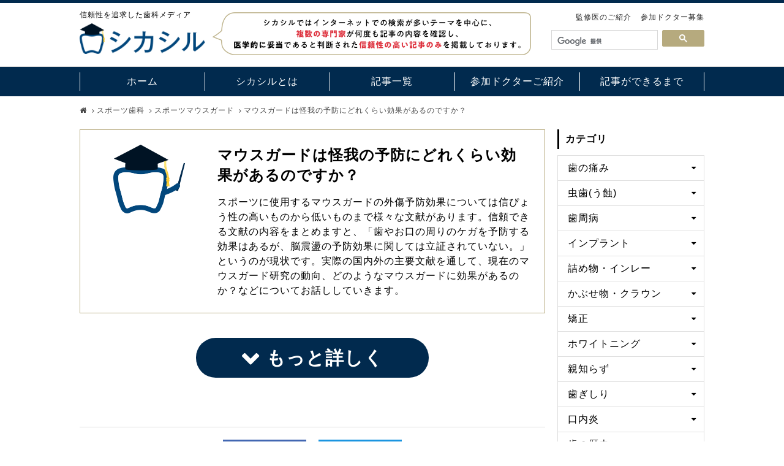

--- FILE ---
content_type: text/html; charset=UTF-8
request_url: https://shikashiru.com/post/18.html
body_size: 11466
content:
<!DOCTYPE html>
<html lang="ja">
<head>
	<meta charset="utf-8">
	<meta http-equiv="X-UA-Compatible" content="IE=edge">

	
	<title>マウスガードは怪我の予防にどれくらい効果があるのですか？ | シカシル</title>
	<meta name="keywords" content="マウスガード,怪我,予防">
	<meta name="description" content="スポーツに使用するマウスガードの外傷予防効果について、実際の国内外の主要文献を通して、現在のマウスガード研究の動向、どのようなマウスガードに効果があるのか？などについて解説します。">

	<!-- OG -->
	<meta property="og:locale" content="ja_JP">
	<meta property="og:type" content="website">
	<meta property="og:site_name" content="シカシル">
	<meta property="og:title" content="マウスガードは怪我の予防にどれくらい効果があるのですか？ | シカシル">
	<meta property="og:description" content="スポーツに使用するマウスガードの外傷予防効果について、実際の国内外の主要文献を通して、現在のマウスガード研究の動向、どのようなマウスガードに効果があるのか？などについて解説します。">
	<meta property="og:url" content="https://shikashiru.com/post/18.html">

	<meta property="og:image" content="https://shikashiru.com/assets/img/og.png">

	<meta property="fb:app_id" content="1991288491194572">

	<!-- Icon -->
	<link rel="icon" />
	<!-- CSS -->
		<link type="text/css" rel="stylesheet" href="https://shikashiru.com/assets/css/cmn_reset.css?1504688600" />
	<link rel="stylesheet" href="https://fonts.googleapis.com/earlyaccess/notosansjapanese.css">
		<link type="text/css" rel="stylesheet" href="https://shikashiru.com/assets/css/flexiblegs.css?1505800996" />
	<link type="text/css" rel="stylesheet" href="https://shikashiru.com/assets/css/font-awesome.min.css?1505800996" />
	<link type="text/css" rel="stylesheet" href="https://shikashiru.com/assets/css/superfish.css?1491539394" />
	<link type="text/css" rel="stylesheet" href="https://shikashiru.com/assets/css/cmn_style.css?1524407779" />
	<link type="text/css" rel="stylesheet" href="https://shikashiru.com/assets/css/base.css?1524753759" />
	<link type="text/css" rel="stylesheet" href="https://shikashiru.com/assets/css/list.css?1522595591" />

		<link type="text/css" rel="stylesheet" href="https://shikashiru.com/assets/css/article.css?1552481715" />

	<!--[if lt IE 9]>
	  <script src="https://oss.maxcdn.com/html5shiv/3.7.2/html5shiv.min.js"></script>
	  <script src="https://oss.maxcdn.com/respond/1.4.2/respond.min.js"></script>
	<![endif]-->
</head>

<body>
	<header>
		<div id="header">
			<div class="header_inner clearfix">
				<div class="header_main">
					<div class="header_desc">
						<p class="site_desc">信頼性を追求した歯科メディア</p>
					</div>
					<div class="header_logo">
													<p><a href="https://shikashiru.com/"><img alt="シカシル" src="https://shikashiru.com/assets/img/logo.png?1508171035" /></a></p>
											</div>
				</div>
				<div class="header_copy">
					<img src="https://shikashiru.com/assets/img/p_copy.png" alt="">
				</div>
				<div class="header_sub">
					<div class="header_info clearfix">
						<ul>
							<li><a href="https://shikashiru.com/supervisor/index.html">監修医のご紹介</a></li>
							<li><a href="https://shikashiru.com/request.html">参加ドクター募集</a></li>
						</ul>
					</div>
					<div class="header_search">
						<script>
						  (function() {
						    var cx = '011545893763270647302:w3jugfrruuy';
						    var gcse = document.createElement('script');
						    gcse.type = 'text/javascript';
						    gcse.async = true;
						    gcse.src = 'https://cse.google.com/cse.js?cx=' + cx;
						    var s = document.getElementsByTagName('script')[0];
						    s.parentNode.insertBefore(gcse, s);
						  })();
						</script>
						<gcse:search></gcse:search>
					</div>
				</div>
			</div>
		</div>
		<nav id="nav">
			<div class="nav_inner clearfix">
				<ul id="gmenu" class="sf-menu">
					<li class="current">
						<a href="https://shikashiru.com/">ホーム</a>
					</li>
					<li class="current">
						<a href="https://shikashiru.com/about.html">シカシルとは</a>
					</li>
					<li>
						<a href="https://shikashiru.com/theme.html">記事一覧</a>
					</li>
					<li>
						<a href="https://shikashiru.com/drlist.html">参加ドクターご紹介</a>
					</li>
					<li>
						<a href="https://shikashiru.com/article.html">記事ができるまで</a>
					</li>
<!--
					<li>
						<a href="https://shikashiru.com/supporter.html">賛助会員</a>
					</li>
-->
				</ul>
			</div>
		</nav>
		<div id="sp_header">
			<div class="sp_header_inner">
				<div class="header_logo">
					<a href="https://shikashiru.com/">
													<img alt="シカシル" src="https://shikashiru.com/assets/img/logo.png?1508171035" />											</a>
				</div>
				<div class="header_nav_wrap">
					<div class="header_nav header_nav01">
						<p class="site_desc">信頼性を追求した<br>歯科メディア</p>
					</div>
					<ul class="header_nav header_nav02">
<!--
						<li><a href=""><i class="fa fa-shopping-cart" aria-hidden="true"></i><p>MENU</p></a></li>
-->
						<li><div class="sw_gmenu modal_open" data-target="gmenu_area"><i class="fa fa-bars" aria-hidden="true"></i><p>MENU</p></div></li>
					</ul>
				</div>
			</div>
		</div>

									<div id="breadcrumb">
					<ul><li><a href="https://shikashiru.com/"><i class="fa fa-home" aria-hidden="true"></i></a></li><li><a href="https://shikashiru.com/category/list/103">スポーツ歯科</a></li><li><a href="https://shikashiru.com/category/list/104">スポーツマウスガード</a></li><li>マウスガードは怪我の予防にどれくらい効果があるのですか？</li></ul>				</div>
					
	</header>
	<div id="container" class="clearfix">

	<main id="main" class="main_index">
		<article>
	<div class="article">
	<div class="answer_area">
		<h1 class="answer">マウスガードは怪我の予防にどれくらい効果があるのですか？</h1>
		<div class="summary">
			<p>スポーツに使用するマウスガードの外傷予防効果については信ぴょう性の高いものから低いものまで様々な文献があります。信頼できる文献の内容をまとめますと、「歯やお口の周りのケガを予防する効果はあるが、脳震盪の予防効果に関しては立証されていない。」というのが現状です。実際の国内外の主要文献を通して、現在のマウスガード研究の動向、どのようなマウスガードに効果があるのか？などについてお話ししていきます。</p>
		</div>
	</div>
</div>
<div id="more"><p>もっと詳しく</p></div>
<div class="contents" id="contents">
	<div class="sec_content">
		<div class="l_page">
			<div class="figure figure1c">
				<img src="https://shikashiru.com/uploads/article/18/p1.jpg" alt="">
			</div>
		</div>
		<div class="l_page">
			<h2 class="title_square">お口の周りの怪我はどれくらい発生しているの？</h2>
			<p>日本スポーツ振興センターが行なった平成28年度の統計（※1）によりますと、学校管理下で歯・口・顎といった歯科領域に起きた事故は約6万件でした。大学生、社会人、プロ選手はこれに含まれませんのでさらに多くの外傷が歯科の領域で発生していると言えます。</p>
			<p>外傷の人数が多い競技は、野球、サッカーですが、部員1000人あたりの発生率で比較しますとラグビーと柔道が高くなります。</p>
			<p>ラグビーやボクシングなどのコンタクトスポーツではマウスガードが義務化されており、2017年に柔道でも使用が認められるようになりました。しかしマウスガードを使用しない競技でも外傷は発生しており、義務化されているスポーツよりもその人数は多いという現状があります。</p>
			<p>また、アメリカでは全米大学体育協会（NCAA）に外傷監視システムが整備されており、このデータ（※2）によると顔面外傷の発生率は女性で高く、手術を要する顔面骨折は男性に多いとのことです。</p>
			<div class="figure figure1c">
				<img src="https://shikashiru.com/uploads/article/18/p2.jpg" alt="受傷人数">
			</div>
			<div class="figure figure1c">
				<img src="https://shikashiru.com/uploads/article/18/p3.jpg" alt="部員1000人あたりの外傷発生件数">
			</div>
		</div>
		<div class="l_page">
			<h2 class="title_square">ではマウスガードの「顔面外傷の予防効果」についての研究を見てみましょう。</h2>
			<div class="l_page_sm">
				<h3 class="title_underline">顔やお口のケガが激減</h3>
				<p>1989年に米国アラバマ州でコンタクトスポーツをしている中高生2,470名を対象に行われたアンケート調査（※3）によりますと、顔やお口のケガの発生率はマウスガード未使用者では55.1%に達するのに対し、マウスガード使用者では2.5%であったと報告されています。</p>
				<div class="figure figure1c">
					<img src="https://shikashiru.com/uploads/article/18/p4.jpg" alt="口腔外傷の発生率">
				</div>
	        </div>
			<div class="l_page">
				<h3 class="title_underline">より大規模な調査でも「効果あり」</h3>
				<p>アメリカの男子大学バスケットボールチーム(DIV-１)の50チーム(のべ70,936人)を対象とした調査（※4）では、「マウスガード使用者」は「マウスガード非使用者」に比べて「歯のケガ」「歯科医への紹介」が明らかに少なかった。とのことです。</p>
				<div class="figure figure1c">
					<img src="https://shikashiru.com/uploads/article/18/p5.jpg" alt="歯のケガ(1000人あたり)">
				</div>
				<div class="figure figure1c">
					<img src="https://shikashiru.com/uploads/article/18/p6.jpg" alt="歯科医師への紹介件数(1000人あたり)">
				</div>
	        </div>
			<div class="l_page">
				<h3 class="title_underline">ラグビー大国ニュージーランドでは1997年からマウスガードが義務化されており。競技人口120,900人がマウスガードを着用しています。</h3>
				<p>2005年に発表された調査（※5）によりますと、マウスガードが義務化されていなかった1996年当時に比べて、2003年の歯科外傷発生率は43%減となり。ニュージーランド全体で187万NZD(約1億5000万円:1NZD=80円で換算)の医療費を抑制したという結果になりました。</p>
                <div class="figure figure1c">
                    <img src="https://shikashiru.com/uploads/article/18/p7.jpg" alt="歯科外傷発生数">
                </div>
                <p>この結果は、単純に「医療費が抑制された」という側面だけを捉えるべきではないと考えます。なぜなら、医療費は抑制されたもののマウスガード作成には費用がかかっており、プレーヤー個人の負担としてはむしろ増えているからです。</p>
                <p>しかしながら、治療費1.5億円分の「お口のケガ」をマウスガード着用で減らすことができたという事実はやはり注目されるべきです。</p>
                <p>なお、同じ研究でマウスガード非着用者の歯科外傷リスクは、マウスガード着用者の4.6倍と推定されました。</p>
	        </div>
			<div class="l_page">
				<h3 class="title_underline">日本ではしっかりした統計調査が進行中。</h3>
				<p>マウスガードの外傷予防効果を正確に計測するためには、マウスガードを「つけるグループ」と「つけないグループ」に無作為に分けたうえで外傷が起こる可能性のあるスポーツをさせ、そこから得られたデータが最も信頼性があります。しかし、このような研究は倫理的に問題があるため行われることはありません。</p>
				<p>そこで、日本スポーツ歯科医学会が、学会員が対応したすべての選手にカスタムメイドマウスガードを提供し、シーズン終了後にマウスガードの着用率と外傷発生頻度との関係を分析する大規模な調査を行なっています。</p>
				<p>2013年に発表された中間報告（※6）では、</p>
				<ul class="mark_check">
					<li>マウスガード着用率が口腔外傷経験の有無に影響する。</li>
                    <li>マウスガード着用率を増加させるとスポーツ時の口腔外傷発生を抑制できる。</li>
                </ul>
				<p>と報告されています。</p>
	        </div>
			<div class="l_page">
				<h3 class="title_underline">脳震盪の予防効果は立証されていない</h3>
				<p>1964年に「マウスガード装着により脳へのダメージが約50％軽減した」という報告（※7）がされて以降、数々の研究でマウスガードの脳震盪予防効果の可能性が報告されています。しかし、脳震盪の起こり方は複雑なうえに、実際に人で実験してみることもできませんので、この効果が立証されているとは言えません。</p>
	        </div>
		</div>
		<div class="l_page">
			<h2 class="title_square">どんなマウスガードでも効果があるのでしょうか？</h2>
			<p>歯科医師の国際的な集まりであるFDI(国際歯科連盟：本部ジュネーブ)が2008年に発表したマウスガードの関する声明（※8）では、「お湯で温めるタイプではなくカスタムメイドのマウスガード・マウスピースに限って外傷予防効果を認める」とされています。この提言後、急速に世界のスポーツ界にカスタムマウスガードが広がりました。</p>
		</div>
		<div class="l_page">
			<h2 class="title_square">当たり前にマウスガードをつけるスポーツ文化を広めたい！</h2>
			<p>アスリートの資本である「自らの身体」を適切なプロテクターでしっかり守ることで、より安心して最大限の力を発揮することができます。</p>
			<p>一生使える歯を一瞬でなくしてしまわないように、いつまでも思いっきり笑えるように、より違和感が少なく効果が高いスポーツマウスガードを追求し、普及に努めていきたいと考えています。</p>
			<div class="figure figure1c">
				<img src="https://shikashiru.com/uploads/article/18/p8.jpg" alt="">
			</div>
		</div>
	</div>
	<div class="l_page sec_reference">
		<h2 class="title_simple">参考文献</h2>
		<ul>
			<li><dl>
				<dt>1 <a href="https://www.jpnsport.go.jp/anzen/anzen_school/tabid/1878/Default.aspx" target="_blank">学校の管理下の災害 [平成29年版]</a></dt>
				<dd>独立行政法人日本スポーツ振興センター</dd>
			</dl></li>
			<li><dl>
				<dt>2 <a href="https://www.ncbi.nlm.nih.gov/pubmed/27996092" target="_blank">MAXILLOFACIAL INJURIES AMONG NATIONAL COLLEGIATE ATHLETIC ASSOCIATION (NCAA) ATHLETES: 2004 TO 2014.</a></dt>
				<dd>CHORNEY SR ET AL.<br>LARYNGOSCOPE. 2016 DEC 20. DOI: 10.1002/LARY.26441.</dd>
			</dl></li>
			<li><dl>
				<dt>3 <a href="https://www.ncbi.nlm.nih.gov/pubmed/2638006" target="_blank">Oral trauma in adolescent athletes:a study of mouth protectors</a></dt>
				<dd>McNutt, T., Shannon, S. W. Jr, Wright, J. T. and Fein- stein, R. A.<br>Pediatr. Dent., 11:209- 213, 1989.</dd>
			</dl></li>
			<li><dl>
				<dt>4 <a href="https://www.ncbi.nlm.nih.gov/pubmed/11782645" target="_blank">EFFECT OF MOUTHGUARDS ON DENTAL INJURIES AND CONCUSSIONS IN COLLEGE BASKETBALL.</a></dt>
				<dd>LABELLA CR, SMITH BW, SIGURDSSON A.<br>MED SCI SPORTS EXERC 2002;34(1):41-4.</dd>
			</dl></li>
			<li><dl>
				<dt>5 <a href="https://www.ncbi.nlm.nih.gov/pubmed/16118304" target="_blank">AN EVALUATION OF MOUTHGUARD REQUIREMENTS AND DENTAL INJURIES IN NEW ZEALAND RUGBY UNION.</a></dt>
				<dd>QUARRIE, K. L., GIANOTTI, S. M., CHALMERS, D. J. AND HOPKINS, W. G.<br>BR. J. SPORTS MED., 39:650-654, 2005. </dd>
			</dl></li>
			<li><dl>
				<dt>6 <a href="http://kokuhoken.net/jasd/global/file/MG_questionnaire_interim_report.pdf" target="_blank">マウスガードの外傷予防効果に関する大規模調査について ―中 間 報 告―</a></dt>
				<dd>安井利一ら<br>スポーツ歯学 第 17 巻 第 1 号:9~13，2013，8 月</dd>
			</dl></li>
			<li><dl>
				<dt>7 <a href="http://www.sciencedirect.com/science/article/pii/S0002817764930028" target="_blank">THE RELATION OF MOUTH PROTECTION AGAINST SHOCK TO HEAD, NECK AND TEETH.</a></dt>
				<dd>HICKEY JC, ET AL.<br>J AM DENT ASSOC 69: 273-281, 1964</dd>
			</dl></li>
			<li><dl>
				<dt><a href="https://www.ncbi.nlm.nih.gov/pubmed/19433427" target="_blank">IS PROTECTIVE EQUIP- MENT USEFUL IN PREVENTING CONCUSSION? A SYSTEMATIC REVIEW OF THE LITERATURE</a></dt>
				<dd>BENSON, B. W., HAMILTON, G. M., MEEUWISSE, W. H., MCCRORY, P. AND DVORAK, J.<br>BR. J. SPORTS MED., 43:56- 67, 2009.</dd>
			</dl></li>
			<li><dl>
				<dt>8 <a href="https://www.fdiworlddental.org/sites/default/files/media/documents/Sports-mouthguards-2008.pdf" target="_blank">FDI POLICY STATEMENT 2008:SPORTS MOUTHGUARDS</a></dt>
			</dl></li>
		</ul>
	</div>
</div>


	<div class="l_page sec_sns">
		<ul class="wrap xl-middle xl-center xl-gutter-20 sm-gutter-10">
			<li class="col xl-1-5 sm-1-2 fb">
				<div class="inner">
					<a href="https://www.facebook.com/share.php?u=https://shikashiru.com/post/18.html" class="btn_facebook" onclick="window.open(this.href, 'FBwindow', 'width=650, height=450, menubar=no, toolbar=no, scrollbars=yes'); return false;"><i class="fa fa-facebook" aria-hidden="true"></i>シェアする</a>
				</div>
			</li>
			<li class="col xl-1-5 sm-1-2 tw">
				<div class="inner">
					<a href="https://twitter.com/intent/tweet?text=マウスガードは怪我の予防にどれくらい効果があるのですか？&url=https://shikashiru.com/post/18.html&hashtags=シカシル" class="btn_twitter" rel=”nofollow” onClick="window.open(encodeURI(decodeURI(this.href)),'twwindow','width=550, height=450, personalbar=0, toolbar=0, scrollbars=1'); return false;"><i class="fa fa-twitter" aria-hidden="true"></i>ツイートする</a>
				</div>
			</li>
		</ul>
	</div>
    <div class="sec_date">
        <p class="release">公開日：2018年1月11日</p>
            </div>

			<div class="l_page_sm sec_relation">
			<h3 class="sec_title">佐々木 隆之&nbsp;先生の他の記事をみる</h3>
			<ul class="article_list">
									<li>
						<a href="https://shikashiru.com/post/17.html">
							<div class="article_list_body">
								<h4 class="title">親知らずを抜いたほうがよい場合と、抜かなくてもよい場合とは？</h4>
								<ul class="category_area">
									<li>親知らずの抜歯</li>								</ul>
							</div>
						</a>
					</li>
							</ul>
		</div>
	
	<div class="l_page_sm sec_writer">
		<h3 class="title"><span>この記事の執筆者</span></h3>
		<div class="inner">
			<div class="wrap xl-top xl-gutter-30 sm-gutter-0">
				<div class="col xl-1-5 sm-1-1">
											<figure><img src="https://shikashiru.com/uploads/profile/25.jpg" alt="佐々木 隆之"></figure>
									</div>
				<div class="col xl-4-5 sm-1-1">
					<h4 class="name_area">佐々木 隆之<span class="toh">先生</span></h4>
                    <p class="career">歯科医師<br />
日本口腔外科学会 認定医<br />
日本顎顔面インプラント学会<br />
日本スポーツ歯科医学会</p>
										<div class="profile_area">
						<p class="clinic"><a href="http://sasakky-dental.com" target="_blank">佐々木歯科医院</a></p>
						<p class="address">愛知県長久手市打越1812-2</p>
                        <p class="tel">TEL: 0561-62-7286</p>
					</div>
					<div class="to_link">
						<div class="to_profile"><a href="https://shikashiru.com/dr/profile/25.html">佐々木 隆之 先生のプロフィール</a></div>
					</div>
									</div>
			</div>
		</div>
	</div>

	
	<div class="l_page_sm sec_sv">
		<h3 class="title"><span>この記事の監修者</span></h3>
		<div class="inner">
			<ul class="wrap xl-top xl-gutter-30 sm-gutter-0">
															<li class="col xl-1-1 sm-1-1">
							<div class="sv_main">
								<div class="wrap xl-top xl-gutter-30 sm-gutter-0">
									<div class="col xl-1-5 sm-1-1">
										<figure><img src="https://shikashiru.com/uploads/supervisor/2.jpg" alt=""></figure>
									</div>
									<div class="col xl-4-5 sm-1-1">
										<h4 class="name_area">田尾 耕太郎<span class="toh">先生</span></h4>
										<p class="career">歯科医師 / 株式会社ファンクション・ティ代表取締役</p>
					                    <div class="profile_area">
					                        <p class="clinic"><a href="http://www.ha-channel-88.com/" target="_blank">歯医者・歯科情報の歯チャンネル</a></p>
					                        <p class="address">兵庫県西宮市南越木岩町7-5ヌンクタータ410</p>
																                    </div>
					                    <div class="to_link">
											<div class="to_profile"><a href="https://shikashiru.com/supervisor/profile/2.html">田尾 耕太郎 先生のプロフィール</a></div>
					                    </div>
									</div>
								</div>
							</div>
						</li>
												</ul>
		</div>
	</div>
</article>

	</main>

	<div id="side">
		<div class="side_contents side_category menu_wrap">
			<p class="side_title">カテゴリ</p>
			<ul class="parent">
    <li>
        <p class="toggle menu"><span>歯の痛み</span></p>
        <ul class="inner child child_lv01">
<!--
            <li><a href="">歯の痛み</a></li>
            <li><a href="">急な歯の痛み</a></li>
-->
            <li><a href="https://shikashiru.com/category/list/26.html">歯の痛みの原因と痛みの特徴、治療法、治療費の目安</a></li>
        </ul>
    </li>
    <li>
        <p class="toggle menu"><span>虫歯(う蝕)</span></p>
        <ul class="inner child child_lv01">
            <li><a href="https://shikashiru.com/category/list/20.html">虫歯(う蝕)TOP</a></li>
            <li><a href="https://shikashiru.com/category/list/28.html">虫歯の基礎知識</a></li>
<!--
            <li><a href="">虫歯の検査・診断</a></li>
-->
            <li><a href="https://shikashiru.com/category/list/29.html">虫歯の治療法</a></li>
            <li><a href="https://shikashiru.com/category/list/21.html">根管治療 (歯内療法・歯の根の治療)</a></li>
<!--
            <li><a href="">虫歯の予防法</a></li>
-->
        </ul>
    </li>
    <li>
        <p class="toggle menu"><span>歯周病</span></p>
        <ul class="inner child child_lv01">
            <li><a href="https://shikashiru.com/category/list/31.html">歯周病TOP</a></li>
<!--
            <li><a href="">歯周病</a></li>
            <li><a href="">虫歯の基礎知識</a></li>
            <li><a href="">歯周病の基礎知識</a></li>
            <li><a href="">歯周病の診査・診断</a></li>
            <li><a href="">歯周病の治療法</a></li>
            <li><a href="">歯周病治療の医院選び</a></li>
-->
            <li><a href="https://shikashiru.com/category/list/36.html">歯周病治療後のメンテナンス</a></li>
        </ul>
    </li>
    <li>
        <p class="toggle menu"><span>インプラント</span></p>
        <ul class="inner child child_lv01">
            <li><a href="https://shikashiru.com/category/list/22.html">インプラントTOP</a></li>
            <li><a href="https://shikashiru.com/category/list/37.html">インプラントの基礎知識</a></li>
            <li><a href="https://shikashiru.com/category/list/38.html">インプラントの適応</a></li>
            <li><a href="https://shikashiru.com/category/list/39.html">インプラントの治療費</a></li>
<!--
            <li><a href="">インプラントの手術</a></li>
-->
            <li><a href="https://shikashiru.com/category/list/41.html">インプラントの失敗・トラブル</a></li>
            <li><a href="https://shikashiru.com/category/list/23.html">インプラントの医院選び</a></li>
<!--
            <li><a href="">インプラント治療後</a></li>
            <li><a href="">インプラントの種類</a></li>
-->
        </ul>
    </li>
    <li>
        <p class="toggle menu"><span>詰め物・インレー</span></p>
        <ul class="inner child child_lv01">
            <li><a href="https://shikashiru.com/category/list/58.html">詰め物・インレーTOP</a></li>
<!--
            <li><a href="">保険の詰め物、インレーの種類</a></li>
-->
            <li><a href="https://shikashiru.com/category/list/60.html">保険外の詰め物、インレーの種類</a></li>
            <li><a href="https://shikashiru.com/category/list/61.html">詰め物、インレーの選択</a></li>
        </ul>
    </li>
    <li>
        <p class="toggle menu"><span>かぶせ物・クラウン</span></p>
        <ul class="inner child child_lv01">
            <li><a href="https://shikashiru.com/category/list/62.html">かぶせ物・クラウンTOP</a></li>
<!--
            <li><a href="">保険のかぶせ物、クラウンの種類</a></li>
-->
            <li><a href="https://shikashiru.com/category/list/64.html">保険外のかぶせ物、クラウンの種類</a></li>
            <li><a href="https://shikashiru.com/category/list/65.html">かぶせ物、クラウンの選択</a></li>
        </ul>
    </li>
    <li>
        <p class="toggle menu"><span>矯正</span></p>
        <ul class="inner child child_lv01">
            <li><a href="https://shikashiru.com/category/list/44.html">矯正TOP</a></li>
            <li><a href="https://shikashiru.com/category/list/45.html">歯列矯正の基礎知識</a></li>
<!--
            <li><a href="">歯列不正の種類</a></li>
            <li><a href="">歯列矯正の治療費・料金</a></li>
            <li><a href="">一般的なワイヤーを用いた歯列矯正</a></li>
            <li><a href="">ブラケットの種類</a></li>
            <li><a href="">裏側の矯正(舌側矯正)</a></li>
            <li><a href="">矯正用アンカースクリュー(ミニインプラント)</a></li>
-->
            <li><a href="https://shikashiru.com/category/list/52.html">マウスピースを用いた歯列矯正(マウスピース矯正)</a></li>
<!--
            <li><a href="">外科手術を併用した矯正</a></li>
            <li><a href="">非抜歯矯正</a></li>
            <li><a href="">床矯正装置を用いた矯正方法(床矯正)</a></li>
            <li><a href="">機能的矯正装置</a></li>
            <li><a href="">セラミッククラウン等を用いて歯並びを整える審美治療</a></li>
-->
        </ul>
    </li>
<!--
    <li>
        <p class="toggle menu"><span>かみ合わせ(咬合)</span></p>
        <ul class="inner child child_lv01">
            <li><a href="">かみ合わせ(咬合)</a></li>
            <li><a href="">かみ合わせ(咬合)の基礎知識</a></li>
        </ul>
    </li>
-->
    <li>
        <p class="toggle menu"><span>ホワイトニング</span></p>
        <ul class="inner child child_lv01">
<!--
            <li><a href="">ホワイトニング</a></li>
            <li><a href="">ホワイトニングの基礎知識</a></li>
-->
            <li><a href="https://shikashiru.com/category/list/84.html">ホームホワイトニングとオフィスホワイトニング</a></li>
<!--
            <li><a href="">ホームホワイトニングの種類</a></li>
            <li><a href="">ホワイトニングの種類</a></li>
-->
        </ul>
    </li>
<!--
    <li>
        <p class="toggle menu"><span>部分入れ歯(部分義歯)</span></p>
        <ul class="inner child child_lv01">
            <li><a href="">部分入れ歯(部分義歯)</a></li>
            <li><a href="">保険の部分入れ歯の種類</a></li>
            <li><a href="">保険外の部分入れ歯の種類</a></li>
            <li><a href="">部分入れ歯の選択</a></li>
        </ul>
    </li>
    <li>
        <p class="toggle menu"><span>総入れ歯(総義歯)</span></p>
        <ul class="inner child child_lv01">
            <li><a href="">総入れ歯(総義歯)</a></li>
            <li><a href="">保険の総入れ歯の種類</a></li>
            <li><a href="">保険外の総入れ歯の種類</a></li>
            <li><a href="">総入れ歯の選択</a></li>
        </ul>
    </li>
    <li>
        <p class="toggle menu"><span>口臭</span></p>
        <ul class="inner child child_lv01">
            <li><a href="">口臭</a></li>
            <li><a href="">口臭の基礎知識</a></li>
        </ul>
    </li>
    <li>
        <p class="toggle menu"><span>小児歯科</span></p>
        <ul class="inner child child_lv01">
            <li><a href="">小児歯科</a></li>
            <li><a href="">歯の生え変わり</a></li>
            <li><a href="">子供の歯磨き</a></li>
            <li><a href="">子供の虫歯予防</a></li>
            <li><a href="">子供の虫歯治療</a></li>
            <li><a href="">子供の歯並び</a></li>
            <li><a href="">子供の矯正治療(小児矯正)</a></li>
        </ul>
    </li>
-->
    <li>
        <p class="toggle menu"><span>親知らず</span></p>
        <ul class="inner child child_lv01">
            <li><a href="https://shikashiru.com/category/list/88.html">親知らずの抜歯</a></li>
<!--
            <li><a href="">親知らず</a></li>
            <li><a href="">親知らず抜歯後のトラブル</a></li>
-->
        </ul>
    </li>
<!--
    <li>
        <p class="toggle menu"><span>顎関節症</span></p>
        <ul class="inner child child_lv01">
            <li><a href="">顎関節症</a></li>
            <li><a href="">顎関節症の基礎知識</a></li>
            <li><a href="">顎関節症の治療法</a></li>
        </ul>
    </li>
-->
    <li>
        <p class="toggle menu"><span>歯ぎしり</span></p>
        <ul class="inner child child_lv01">
<!--
            <li><a href="">歯ぎしり</a></li>
-->
            <li><a href="https://shikashiru.com/category/list/78.html">歯ぎしりの基礎知識</a></li>
<!--
            <li><a href="">歯ぎしりの治療法</a></li>
-->
        </ul>
    </li>
    <li>
        <p class="toggle menu"><span>口内炎</span></p>
        <ul class="inner child child_lv01">
            <li><a href="https://shikashiru.com/category/list/91.html">口内炎の基礎知識</a></li>
        </ul>
    </li>
    <li>
        <p class="toggle menu"><span>歯の歴史</span></p>
        <ul class="inner child child_lv01">
            <li><a href="https://shikashiru.com/category/list/102.html">歯の歴史</a></li>
        </ul>
    </li>
    <li>
        <p class="toggle menu"><span>スポーツ歯科</span></p>
        <ul class="inner child child_lv01">
            <li><a href="https://shikashiru.com/category/list/104.html">スポーツマウスガード</a></li>
        </ul>
    </li>
</ul>
		</div>
		<div class="side_contents side_bnr">
			<a href="https://shikashiru.com/request.html"><img alt="参加ドクター募集中！媒体資料請求はこちら" src="https://shikashiru.com/assets/img/common/bnr_request.png?1508601303" /></a>
		</div>
		<div class="side_contents side_login">
			<p>歯科医院様のマイページはこちら</p>
			<a href="https://shikashiru.com/member/login.html"><i class="fa fa-sign-in" aria-hidden="true"></i>会員ログイン</a>
		</div>
<!--
		<div class="side_contents side_info">
			<p class="side_title">お知らせ</p>
			<ul>
    <li><p>シカシルのテストサイトです。</p></li>
</ul>
		</div>
-->
	</div>

</div><!-- .container -->

<footer id="footer">
	<div class="footer_inner">
		<div class="footer_top">
			<ul class="wrap xl-top xl-gutter-30 sm-gutter-0 footer_nav">
				<li class="col xl-1-5 sm-1-1">
					<a href="https://shikashiru.com/category/list/20.html">虫歯(う蝕)</a>
				</li>
				<li class="col xl-1-5 sm-1-1">
					<a href="https://shikashiru.com/category/list/24.html">歯の痛み</a>
				</li>
				<li class="col xl-1-5 sm-1-1">
					<a href="https://shikashiru.com/category/list/31.html">歯周病</a>
				</li>
				<li class="col xl-1-5 sm-1-1">
					<a href="https://shikashiru.com/category/list/22.html">インプラント</a>
				</li>
				<li class="col xl-1-5 sm-1-1">
					<a href="https://shikashiru.com/category/list/58.html">詰め物・インレー</a>
				</li>
				<li class="col xl-1-5 sm-1-1">
					<a href="https://shikashiru.com/category/list/62.html">かぶせ物・クラウン</a>
				</li>
				<li class="col xl-1-5 sm-1-1">
					<a href="https://shikashiru.com/category/list/44.html">矯正</a>
				</li>
<!--
				<li class="col xl-1-5 sm-1-1">
					<a href="">かみ合わせ(咬合)</a>
				</li>
-->
				<li class="col xl-1-5 sm-1-1">
					<a href="https://shikashiru.com/category/list/82.html">ホワイトニング</a>
				</li>
<!--
				<li class="col xl-1-5 sm-1-1">
					<a href="">部分入れ歯(部分義歯)</a>
				</li>
				<li class="col xl-1-5 sm-1-1">
					<a href="">総入れ歯(総義歯)</a>
				</li>
				<li class="col xl-1-5 sm-1-1">
					<a href="">口臭</a>
				</li>
				<li class="col xl-1-5 sm-1-1">
					<a href="">小児歯科</a>
				</li>
-->
				<li class="col xl-1-5 sm-1-1">
					<a href="https://shikashiru.com/category/list/87.html">親知らず</a>
				</li>
<!--
				<li class="col xl-1-5 sm-1-1">
					<a href="">顎関節症</a>
				</li>
-->
				<li class="col xl-1-5 sm-1-1">
					<a href="https://shikashiru.com/category/list/77.html">歯ぎしり</a>
				</li>
				<li class="col xl-1-5 sm-1-1">
					<a href="https://shikashiru.com/category/list/90.html">口内炎</a>
				</li>
				<li class="col xl-1-5 sm-1-1">
					<a href="https://shikashiru.com/category/list/101.html">歯の歴史</a>
				</li>
				<li class="col xl-1-5 sm-1-1">
					<a href="https://shikashiru.com/category/list/103.html">スポーツ歯科</a>
				</li>
			</ul>
		</div>
		<div class="footer_bottom clearfix">
			<div class="footer_bottom_link">
				<ul>
					<li><a href="https://shikashiru.com/company.html">運営会社</a></li>
					<li><a href="https://shikashiru.com/contract.html">利用規約</a></li>
					<li><a href="https://shikashiru.com/supervisor.html">監修医のご紹介</a></li>
					<li><a href="https://shikashiru.com/sitemap.html">サイトマップ</a></li>
					<li><a href="https://shikashiru.com/contact.html">お問い合わせ</a></li>
				</ul>
			</div>
			<div class="footer_bottom_copyright">
				<p class="copyright">シカシル &copy; Function-t Co., Ltd.</p>
			</div>
		</div>
	</div>
</footer>
<!-- To PageTop -->
<div id="pc_totop">
	<p><img alt="To PageTop" src="https://shikashiru.com/assets/img/common/totop.gif?1505800997" /></p>
</div>

<!-- スマホメニュー -->
<div id="gmenu_area" class="modal_content drawer">
	<div class="modal_close"><i class="fa fa-times" aria-hidden="true"></i></div>

	<div class="sp_subpage_header">
		<ul class="gmenu_header_menu">
			<li><a href="https://shikashiru.com/"><i class="fa fa-home" aria-hidden="true"></i><p>HOME</p></a></li>
			<li><a href="https://shikashiru.com/member/login.html"><i class="fa fa-sign-in" aria-hidden="true"></i><p>ログイン</p></a></li>
<!--
			<li><a href="" target="_blank"><i class="fa fa-facebook-square" aria-hidden="true"></i><p>facebook</p></a></li>
-->
		</ul>
	</div>

<!--
	<div class="sp_subpage_menu_area area01">
		<ul class="wrap sm-center sm-middle sm-gutter-10">
			<li class="col sm-1-2"><a href=""><img src="" alt=""></a></li>
			<li class="col sm-1-2"><a href=""><img src="" alt=""></a></li>
		</ul>
	</div>
-->

	<div class="sp_subpage_menu_area area02">
		<div class="toggle menu sp_subpage_menu_index01 active">カテゴリ</div>
		<div class="menu_wrap">
			<ul class="parent">
    <li>
        <p class="toggle menu"><span>歯の痛み</span></p>
        <ul class="inner child child_lv01">
<!--
            <li><a href="">歯の痛み</a></li>
            <li><a href="">急な歯の痛み</a></li>
-->
            <li><a href="https://shikashiru.com/category/list/26.html">歯の痛みの原因と痛みの特徴、治療法、治療費の目安</a></li>
        </ul>
    </li>
    <li>
        <p class="toggle menu"><span>虫歯(う蝕)</span></p>
        <ul class="inner child child_lv01">
            <li><a href="https://shikashiru.com/category/list/20.html">虫歯(う蝕)TOP</a></li>
            <li><a href="https://shikashiru.com/category/list/28.html">虫歯の基礎知識</a></li>
<!--
            <li><a href="">虫歯の検査・診断</a></li>
-->
            <li><a href="https://shikashiru.com/category/list/29.html">虫歯の治療法</a></li>
            <li><a href="https://shikashiru.com/category/list/21.html">根管治療 (歯内療法・歯の根の治療)</a></li>
<!--
            <li><a href="">虫歯の予防法</a></li>
-->
        </ul>
    </li>
    <li>
        <p class="toggle menu"><span>歯周病</span></p>
        <ul class="inner child child_lv01">
            <li><a href="https://shikashiru.com/category/list/31.html">歯周病TOP</a></li>
<!--
            <li><a href="">歯周病</a></li>
            <li><a href="">虫歯の基礎知識</a></li>
            <li><a href="">歯周病の基礎知識</a></li>
            <li><a href="">歯周病の診査・診断</a></li>
            <li><a href="">歯周病の治療法</a></li>
            <li><a href="">歯周病治療の医院選び</a></li>
-->
            <li><a href="https://shikashiru.com/category/list/36.html">歯周病治療後のメンテナンス</a></li>
        </ul>
    </li>
    <li>
        <p class="toggle menu"><span>インプラント</span></p>
        <ul class="inner child child_lv01">
            <li><a href="https://shikashiru.com/category/list/22.html">インプラントTOP</a></li>
            <li><a href="https://shikashiru.com/category/list/37.html">インプラントの基礎知識</a></li>
            <li><a href="https://shikashiru.com/category/list/38.html">インプラントの適応</a></li>
            <li><a href="https://shikashiru.com/category/list/39.html">インプラントの治療費</a></li>
<!--
            <li><a href="">インプラントの手術</a></li>
-->
            <li><a href="https://shikashiru.com/category/list/41.html">インプラントの失敗・トラブル</a></li>
            <li><a href="https://shikashiru.com/category/list/23.html">インプラントの医院選び</a></li>
<!--
            <li><a href="">インプラント治療後</a></li>
            <li><a href="">インプラントの種類</a></li>
-->
        </ul>
    </li>
    <li>
        <p class="toggle menu"><span>詰め物・インレー</span></p>
        <ul class="inner child child_lv01">
            <li><a href="https://shikashiru.com/category/list/58.html">詰め物・インレーTOP</a></li>
<!--
            <li><a href="">保険の詰め物、インレーの種類</a></li>
-->
            <li><a href="https://shikashiru.com/category/list/60.html">保険外の詰め物、インレーの種類</a></li>
            <li><a href="https://shikashiru.com/category/list/61.html">詰め物、インレーの選択</a></li>
        </ul>
    </li>
    <li>
        <p class="toggle menu"><span>かぶせ物・クラウン</span></p>
        <ul class="inner child child_lv01">
            <li><a href="https://shikashiru.com/category/list/62.html">かぶせ物・クラウンTOP</a></li>
<!--
            <li><a href="">保険のかぶせ物、クラウンの種類</a></li>
-->
            <li><a href="https://shikashiru.com/category/list/64.html">保険外のかぶせ物、クラウンの種類</a></li>
            <li><a href="https://shikashiru.com/category/list/65.html">かぶせ物、クラウンの選択</a></li>
        </ul>
    </li>
    <li>
        <p class="toggle menu"><span>矯正</span></p>
        <ul class="inner child child_lv01">
            <li><a href="https://shikashiru.com/category/list/44.html">矯正TOP</a></li>
            <li><a href="https://shikashiru.com/category/list/45.html">歯列矯正の基礎知識</a></li>
<!--
            <li><a href="">歯列不正の種類</a></li>
            <li><a href="">歯列矯正の治療費・料金</a></li>
            <li><a href="">一般的なワイヤーを用いた歯列矯正</a></li>
            <li><a href="">ブラケットの種類</a></li>
            <li><a href="">裏側の矯正(舌側矯正)</a></li>
            <li><a href="">矯正用アンカースクリュー(ミニインプラント)</a></li>
-->
            <li><a href="https://shikashiru.com/category/list/52.html">マウスピースを用いた歯列矯正(マウスピース矯正)</a></li>
<!--
            <li><a href="">外科手術を併用した矯正</a></li>
            <li><a href="">非抜歯矯正</a></li>
            <li><a href="">床矯正装置を用いた矯正方法(床矯正)</a></li>
            <li><a href="">機能的矯正装置</a></li>
            <li><a href="">セラミッククラウン等を用いて歯並びを整える審美治療</a></li>
-->
        </ul>
    </li>
<!--
    <li>
        <p class="toggle menu"><span>かみ合わせ(咬合)</span></p>
        <ul class="inner child child_lv01">
            <li><a href="">かみ合わせ(咬合)</a></li>
            <li><a href="">かみ合わせ(咬合)の基礎知識</a></li>
        </ul>
    </li>
-->
    <li>
        <p class="toggle menu"><span>ホワイトニング</span></p>
        <ul class="inner child child_lv01">
<!--
            <li><a href="">ホワイトニング</a></li>
            <li><a href="">ホワイトニングの基礎知識</a></li>
-->
            <li><a href="https://shikashiru.com/category/list/84.html">ホームホワイトニングとオフィスホワイトニング</a></li>
<!--
            <li><a href="">ホームホワイトニングの種類</a></li>
            <li><a href="">ホワイトニングの種類</a></li>
-->
        </ul>
    </li>
<!--
    <li>
        <p class="toggle menu"><span>部分入れ歯(部分義歯)</span></p>
        <ul class="inner child child_lv01">
            <li><a href="">部分入れ歯(部分義歯)</a></li>
            <li><a href="">保険の部分入れ歯の種類</a></li>
            <li><a href="">保険外の部分入れ歯の種類</a></li>
            <li><a href="">部分入れ歯の選択</a></li>
        </ul>
    </li>
    <li>
        <p class="toggle menu"><span>総入れ歯(総義歯)</span></p>
        <ul class="inner child child_lv01">
            <li><a href="">総入れ歯(総義歯)</a></li>
            <li><a href="">保険の総入れ歯の種類</a></li>
            <li><a href="">保険外の総入れ歯の種類</a></li>
            <li><a href="">総入れ歯の選択</a></li>
        </ul>
    </li>
    <li>
        <p class="toggle menu"><span>口臭</span></p>
        <ul class="inner child child_lv01">
            <li><a href="">口臭</a></li>
            <li><a href="">口臭の基礎知識</a></li>
        </ul>
    </li>
    <li>
        <p class="toggle menu"><span>小児歯科</span></p>
        <ul class="inner child child_lv01">
            <li><a href="">小児歯科</a></li>
            <li><a href="">歯の生え変わり</a></li>
            <li><a href="">子供の歯磨き</a></li>
            <li><a href="">子供の虫歯予防</a></li>
            <li><a href="">子供の虫歯治療</a></li>
            <li><a href="">子供の歯並び</a></li>
            <li><a href="">子供の矯正治療(小児矯正)</a></li>
        </ul>
    </li>
-->
    <li>
        <p class="toggle menu"><span>親知らず</span></p>
        <ul class="inner child child_lv01">
            <li><a href="https://shikashiru.com/category/list/88.html">親知らずの抜歯</a></li>
<!--
            <li><a href="">親知らず</a></li>
            <li><a href="">親知らず抜歯後のトラブル</a></li>
-->
        </ul>
    </li>
<!--
    <li>
        <p class="toggle menu"><span>顎関節症</span></p>
        <ul class="inner child child_lv01">
            <li><a href="">顎関節症</a></li>
            <li><a href="">顎関節症の基礎知識</a></li>
            <li><a href="">顎関節症の治療法</a></li>
        </ul>
    </li>
-->
    <li>
        <p class="toggle menu"><span>歯ぎしり</span></p>
        <ul class="inner child child_lv01">
<!--
            <li><a href="">歯ぎしり</a></li>
-->
            <li><a href="https://shikashiru.com/category/list/78.html">歯ぎしりの基礎知識</a></li>
<!--
            <li><a href="">歯ぎしりの治療法</a></li>
-->
        </ul>
    </li>
    <li>
        <p class="toggle menu"><span>口内炎</span></p>
        <ul class="inner child child_lv01">
            <li><a href="https://shikashiru.com/category/list/91.html">口内炎の基礎知識</a></li>
        </ul>
    </li>
    <li>
        <p class="toggle menu"><span>歯の歴史</span></p>
        <ul class="inner child child_lv01">
            <li><a href="https://shikashiru.com/category/list/102.html">歯の歴史</a></li>
        </ul>
    </li>
    <li>
        <p class="toggle menu"><span>スポーツ歯科</span></p>
        <ul class="inner child child_lv01">
            <li><a href="https://shikashiru.com/category/list/104.html">スポーツマウスガード</a></li>
        </ul>
    </li>
</ul>
		</div>
	</div>

	<div class="sp_subpage_menu_area area03">
		<div class="sp_subpage_menu_index02">MENU</div>
		<table class="link_type_table">
			<tr>
				<td><a href="https://shikashiru.com/about.html">シカシルとは</a></td>
				<td><a href="https://shikashiru.com/theme.html">テーマ一覧</a></td>
			</tr>
			<tr>
				<td><a href="https://shikashiru.com/drlist.html">参加ドクターご紹介</a></td>
				<td><a href="https://shikashiru.com/supervisor.html">監修医のご紹介</a></td>
			</tr>
			<tr>
				<td><a href="https://shikashiru.com/article.html">記事ができるまで</a></td>
				<td><a href="https://shikashiru.com/contract/">利用規約</a></td>
			</tr>
			<tr>
				<td><a href="https://shikashiru.com/request.html">参加ドクター募集</a></td>
				<td><a href="https://shikashiru.com/contact.html">お問い合わせ</a></td>
			</tr>
			<tr>
				<td><a href="https://shikashiru.com/company.html">運営会社</a></td>
			</tr>
		</table>
	</div>

<!--
	<div class="sp_subpage_menu_area area04">
		<div class="toggle menu sp_subpage_menu_index02 active">コンテンツ</div>
		<div class="link_wrap">
			<ul class="link_type_image wrap sm-middle sm-gutter-10">
				<li class="col sm-1-2"><a href=""><figure><img src="" alt=""></figure><p>コンテンツ</p></a></li>
				<li class="col sm-1-2"><a href=""><figure><img src="" alt=""></figure><p>コンテンツ</p></a></li>
			</ul>
			<ul class="link_type_list wrap sm-top sm-gutter-0">
				<li class="col sm-1-2"><a href="">コンテンツ</a></li>
				<li class="col sm-1-2"><a href="">コンテンツ</a></li>
			</ul>
		</div>
	</div>
-->
</div>
<!-- /スマホメニュー -->

<!-- JS -->
<script src="https://ajax.googleapis.com/ajax/libs/jquery/1.11.3/jquery.min.js"></script>

	<script type="text/javascript" src="https://shikashiru.com/assets/js/jquery.matchHeight-min.js?1505800997"></script>
	<script type="text/javascript" src="https://shikashiru.com/assets/js/hoverIntent.js?1491539394"></script>
	<script type="text/javascript" src="https://shikashiru.com/assets/js/superfish.js?1491539394"></script>
	<script type="text/javascript" src="https://shikashiru.com/assets/js/ori.script.js?1505800997"></script>

<!--
<script>
	$(function() {
		$(".underlayer li a").matchHeight();
	});
</script>
-->


<!-- Global site tag (gtag.js) - Google Analytics -->
<script async src="https://www.googletagmanager.com/gtag/js?id=UA-108511300-1"></script>
<script>
  window.dataLayer = window.dataLayer || [];
  function gtag(){dataLayer.push(arguments);}
  gtag('js', new Date());

  gtag('config', 'UA-108511300-1');
</script>

<div id="fb-root"></div>
<script>(function(d, s, id) {
  var js, fjs = d.getElementsByTagName(s)[0];
  if (d.getElementById(id)) return;
  js = d.createElement(s); js.id = id;
  js.src = "//connect.facebook.net/ja_JP/sdk.js#xfbml=1&version=v2.10&appId=161185240627365";
  fjs.parentNode.insertBefore(js, fjs);
}(document, 'script', 'facebook-jssdk'));</script>

<script>!function(d,s,id){var js,fjs=d.getElementsByTagName(s)[0],p=/^http:/.test(d.location)?'http':'https';if(!d.getElementById(id)){js=d.createElement(s);js.id=id;js.src=p+'://platform.twitter.com/widgets.js';fjs.parentNode.insertBefore(js,fjs);}}(document, 'script', 'twitter-wjs');</script>
<script>

	// google analytics
/*
	(function(i,s,o,g,r,a,m){i['GoogleAnalyticsObject']=r;i[r]=i[r]||function(){
	(i[r].q=i[r].q||[]).push(arguments)},i[r].l=1*new Date();a=s.createElement(o),
	m=s.getElementsByTagName(o)[0];a.async=1;a.src=g;m.parentNode.insertBefore(a,m)
	})(window,document,'script','//www.google-analytics.com/analytics.js','ga');

	ga('create', 'UA-24312627-1', 'auto');
	ga('send', 'pageview');
*/

</script>

</body>
</html>


--- FILE ---
content_type: text/css
request_url: https://shikashiru.com/assets/css/cmn_style.css?1524407779
body_size: 2266
content:
@charset "utf-8";

/* Base font
--------------------------------------------- */
@font-face{
  font-family: "Original Yu Gothic";
  src: local("Yu Gothic");
  font-weight: 300;
}

@font-face{
  font-family: "Original Yu Gothic";
  src: local("Yu Gothic");
  font-weight: 500;
}

@font-face{
  font-family: "Original Yu Gothic";
  src: local("Yu Gothic");
  font-weight: bold;
}
@font-face {
  font-family: "Helvetica Neue";
  src: local("Helvetica Neue Regular");
  font-weight: 100;
}
@font-face {
  font-family: "Helvetica Neue";
  src: local("Helvetica Neue Regular");
  font-weight: 200;
}

html, body { width: 100%; }
html { font-size: 62.5%; }
body {
	font-size: 14px;
	font-size: 1.4em;
/*
	font-family: '游ゴシック', YuGothic, 'ヒラギノ角ゴシック Pro', 'Hiragino Kaku Gothic Pro', 'メイリオ', 'Meiryo', sans-serif;
*/
	font-family: -apple-system, BlinkMacSystemFont, "Helvetica Neue", "游ゴシック", "Original Yu Gothic", "Yu Gothic", YuGothic, Verdana, Meiryo, "M+ 1p", sans-serif;
	line-height: 1.5;
	letter-spacing: 0.1rem;
	color: #000;
	-webkit-text-size-adjust: 100%;
}
table { line-height: 1.5; }
* {
	box-sizing: border-box;
	font-size: 1.6rem;
	-webkit-text-size-adjust: 100%;
}
/*ie7*/
*:first-child + html body { font-size:75%; }
/*ie5-6*/
* html body { font-size:75%; }

h1, h2, h3, h4, h5, h6 {
	line-height: 1.3;
	font-weight: bold;
}
/* IE10以上 */
@media all and (-ms-high-contrast: none)  {
  body {
    font-family: Verdana, Meiryo, sans-serif;
  }
}
@media all and (-ms-high-contrast: active) {
  body {
    font-family: Verdana, Meiryo, sans-serif;
  }
}

/* Color
--------------------------------------------- */
.dnavy      { color: #001324; }
.navy       { color: #012a4e; }
.blue       { color: #02477c; }
.red        { color: #c31e48; }
.scarlet    { color: #df3441; }
.gray       { color: #767676; }
.gold       { color: #978956; }
.lgold      { color: #b6aa7e; }
.yellow     { color: #fee677; }
.black      { color: #000; }

.bg_dnavy   { background-color: #001324; }
.bg_navy    { background-color: #012a4e; }
    .bg_navy_thin   { background-color: #ebeff2; }
.bg_blue    { background-color: #02477c; }
    .bg_blue_thin   { background-color: #f2f7fa; }
.bg_red     { background-color: #c31e48; }
    .bg_red_thin    { background-color: #faf5f7; }
.bg_gold    { background-color: #978956; }
.bg_lgold   { background-color: #b6aa7e; }
    .bg_gold_thin   { background-color: #f8f6ee; }
.bg_beige   { background-color: #ece7e1; }
.bg_gray    { background-color: #f5f5f5; }
.bg_yellow  { background-color: #fee677; }
.bg_white   { background-color: #fff; }

/* Border
--------------------------------------------- */
.box {
    padding: 30px;
}
.bdr            { border: 5px solid #dedede; }
.bdr_dnavy      { border: 5px solid #001324; }
.bdr_navy       { border: 5px solid #012a4e; }
.bdr_blue       { border: 5px solid #02477c; }
.bdr_red        { border: 5px solid #c31e48; }
.bdr_scarlet    { border: 5px solid #df3441; }
.bdr_gold       { border: 5px solid #978956; }
.bdr_lgold      { border: 5px solid #b6aa7e; }
.bdr1 { border-width: 1px; }
.bdr2 { border-width: 2px; }
.bdr3 { border-width: 3px; }

/* layout
--------------------------------------------- */
.w100 {
    width: 100%;
}

/* link Color
--------------------------------------------- */
a {
	color: #02477c;
	text-decoration: none;
}
	a:hover, a:focus {
		color: #df3441;
	}


/* Image
--------------------------------------------- */
img {
	max-width: 100% !important;
	height: auto;
	vertical-align: bottom;
}


/* font Style
--------------------------------------------- */
.fNormal { font-weight: normal; }
.fBold   { font-weight: bold; }
.fItalic { font-style: italic; }

.fsSSS { font-size:  72% !important; }
.fsSS  { font-size:  86% !important; }
.fsS   { font-size:  93% !important; }
.fsL   { font-size: 115% !important; }
.fsLL  { font-size: 143% !important; }
.fsLLL { font-size: 172% !important; }

.fs10 { font-size: 1.0rem !important; }
.fs11 { font-size: 1.1rem !important; }
.fs12 { font-size: 1.2rem !important; }
.fs13 { font-size: 1.3rem !important; }
.fs14 { font-size: 1.4rem !important; }
.fs15 { font-size: 1.5rem !important; }
.fs16 { font-size: 1.6rem !important; }
.fs18 { font-size: 1.8rem !important; }
.fs20 { font-size: 2.0rem !important; }
.fs24 { font-size: 2.4rem !important; }
.fs36 { font-size: 3.6rem !important; }
.fs48 { font-size: 4.8rem !important; }
@media (max-width: 667px) {
    .fs24 { font-size: 2.0rem !important; }
    .fs36 { font-size: 2.0rem !important; }
    .fs48 { font-size: 2.0rem !important; }
}
.lh10 { line-height: 1.0 !important; }
.lh12 { line-height: 1.2 !important; }
.lh13 { line-height: 1.3 !important; }
.lh14 { line-height: 1.4 !important; }
.lh15 { line-height: 1.5 !important; }
.lh18 { line-height: 1.8 !important; }


/* clearfix
--------------------------------------------- */
.clearfix {
	display: block;
	min-height: 1%;
}
.clearfix:after {
	clear: both;
	content:"";
	display: block;
	height: 0;
	visibility: hidden;
}
* html .clearfix {
	height: 1%;
	/*\*//*/
	height: auto;
	overflow: hidden;
	/**/
}


/* float
--------------------------------------------- */
.fL { float: left;}
.fR { float: right;}
.ft {
	overflow: hidden;
	zoom: 1;
}
.fLimg {
    float: left;
    margin: 0 16px 16px 0;
}
.fRimg {
    float: right;
    margin: 0 0 16px 16px;
}
@media (max-width: 667px) {
    .fLimg, .fRimg {
        float: none;
        margin: 16px 0 0;
    }
}

/* Margin
--------------------------------------------- */
.mt00 { margin-top: 0   !important;}
.mt05 { margin-top: 5px !important;}
.mt08 { margin-top: 8px !important;}
.mt10 { margin-top:10px !important;}
.mt12 { margin-top:12px !important;}
.mt15 { margin-top:15px !important;}
.mt20 { margin-top:20px !important;}
.mt25 { margin-top:25px !important;}
.mt30 { margin-top:30px !important;}
.mt35 { margin-top:35px !important;}
.mt40 { margin-top:40px !important;}
.mt45 { margin-top:45px !important;}
.mt50 { margin-top:50px !important;}
.mt60 { margin-top:60px !important;}
.mt70 { margin-top:70px !important;}
.mt80 { margin-top:80px !important;}
.mt100 { margin-top:100px !important;}
.mt120 { margin-top:120px !important;}

.mr00 { margin-right: 0   !important;}
.mr05 { margin-right: 5px !important;}
.mr10 { margin-right:10px !important;}
.mr12 { margin-right:12px !important;}
.mr15 { margin-right:15px !important;}
.mr20 { margin-right:20px !important;}
.mr25 { margin-right:25px !important;}
.mr30 { margin-right:30px !important;}
.mr35 { margin-right:35px !important;}
.mr40 { margin-right:40px !important;}
.mr45 { margin-right:45px !important;}
.mr50 { margin-right:50px !important;}

.mb00 { margin-bottom: 0   !important;}
.mb05 { margin-bottom: 5px !important;}
.mb08 { margin-bottom: 8px !important;}
.mb10 { margin-bottom:10px !important;}
.mb12 { margin-bottom:12px !important;}
.mb15 { margin-bottom:15px !important;}
.mb20 { margin-bottom:20px !important;}
.mb25 { margin-bottom:25px !important;}
.mb30 { margin-bottom:30px !important;}
.mb35 { margin-bottom:35px !important;}
.mb40 { margin-bottom:40px !important;}
.mb45 { margin-bottom:45px !important;}
.mb50 { margin-bottom:50px !important;}
.mb60 { margin-bottom:60px !important;}
.mb80 { margin-bottom:80px !important;}

.ml00 { margin-left: 0   !important;}
.ml05 { margin-left: 5px !important;}
.ml10 { margin-left:10px !important;}
.ml12 { margin-left:12px !important;}
.ml15 { margin-left:15px !important;}
.ml20 { margin-left:20px !important;}
.ml25 { margin-left:25px !important;}
.ml30 { margin-left:30px !important;}
.ml35 { margin-left:35px !important;}
.ml40 { margin-left:40px !important;}
.ml45 { margin-left:45px !important;}
.ml50 { margin-left:50px !important;}


/* Padding
--------------------------------------------- */
.pt00 { padding-top: 0   !important;}
.pt05 { padding-top: 5px !important;}
.pt10 { padding-top:10px !important;}
.pt12 { padding-top:12px !important;}
.pt15 { padding-top:15px !important;}
.pt20 { padding-top:20px !important;}
.pt25 { padding-top:25px !important;}
.pt30 { padding-top:30px !important;}
.pt35 { padding-top:35px !important;}
.pt40 { padding-top:40px !important;}
.pt45 { padding-top:45px !important;}
.pt50 { padding-top:50px !important;}

.pr00 { padding-right: 0   !important;}
.pr05 { padding-right: 5px !important;}
.pr10 { padding-right:10px !important;}
.pr12 { padding-right:12px !important;}
.pr15 { padding-right:15px !important;}
.pr20 { padding-right:20px !important;}
.pr25 { padding-right:25px !important;}
.pr30 { padding-right:30px !important;}
.pr35 { padding-right:35px !important;}
.pr40 { padding-right:40px !important;}
.pr45 { padding-right:45px !important;}
.pr50 { padding-right:50px !important;}

.pb00 { padding-bottom: 0   !important;}
.pb05 { padding-bottom: 5px !important;}
.pb10 { padding-bottom:10px !important;}
.pb12 { padding-bottom:12px !important;}
.pb15 { padding-bottom:15px !important;}
.pb20 { padding-bottom:20px !important;}
.pb25 { padding-bottom:25px !important;}
.pb30 { padding-bottom:30px !important;}
.pb35 { padding-bottom:35px !important;}
.pb40 { padding-bottom:40px !important;}
.pb45 { padding-bottom:45px !important;}
.pb50 { padding-bottom:50px !important;}

.pl00 { padding-left: 0   !important;}
.pl05 { padding-left: 5px !important;}
.pl10 { padding-left:10px !important;}
.pl12 { padding-left:12px !important;}
.pl15 { padding-left:15px !important;}
.pl20 { padding-left:20px !important;}
.pl25 { padding-left:25px !important;}
.pl30 { padding-left:30px !important;}
.pl35 { padding-left:35px !important;}
.pl40 { padding-left:40px !important;}
.pl45 { padding-left:45px !important;}
.pl50 { padding-left:50px !important;}

.pall05 { padding:  5px !important; }
.pall10 { padding: 10px !important; }
.pall15 { padding: 15px !important; }
.pall20 { padding: 20px !important; }
.pall30 { padding: 30px !important; }


/* inline align
--------------------------------------------- */
.inlineL { text-align: left !important;}
.inlineC { text-align: center !important;}
.inlineR { text-align: right !important;}
.inlineJ { text-align: justify !important;}

.valignT { vertical-align: top !important; }
.valignM { vertical-align: middle !important; }
.valignB { vertical-align: bottom !important; }


/* border
--------------------------------------------- */
.bdrT_s1 { border-top: solid 1px #ccc; }
.bdrB_s1 { border-bottom: solid 1px #ccc; }
.bdrT_d1 { border-top: dotted 1px #ccc; }
.bdrB_d1 { border-bottom: dotted 1px #ccc; }
.bdrT_no { border-top: none !important; }
.bdrB_no { border-bottom: none !important; }


/* tools
--------------------------------------------- */
.clear { clear: both; }

.sp_on { display: none !important; }
.pc_on { display: block !important; }
@media (max-width: 767px) {
	.sp_on { display: block !important; }
	.pc_on { display: none !important; }
}

.block { display: block; }
.inline { display: inline; }

.bgno { background: none !important; }


--- FILE ---
content_type: text/css
request_url: https://shikashiru.com/assets/css/base.css?1524753759
body_size: 4148
content:
@charset "utf-8";


/* #header
---------------------------------------- */
#header {
    border-top: 5px solid #012a4e;
    border-bottom: 1px solid #dedede;
    padding: 10px 0 20px;
    width: 100%;
}
    #header .header_inner {
        width: 1020px;
        margin: 0 auto;
    }
    #header .header_main {
        float: left;
    }
        #header .site_desc {
            font-size: 1.2rem;
            margin-bottom: 5px;
        }
        #header .header_logo img {
            width: auto;
            height: 50px;
        }
    #header .header_copy {
        float: left;
        margin-left: 12px;
        padding-top: 5px;
        width: 520px;
        height: 70px;
    }
    #header .header_sub {
        float: right;
        text-align: right;
    }
        #header .header_info {
            text-align: right;
            margin-bottom: 10px;
        }
        #header .header_info li {
            margin-right: 10px;
            display: inline-block;
        }
        #header .header_info li:last-child {
            margin-right: 0;
        }
        #header .header_info a {
            font-size: 1.2rem;
            color: #222;
        }
            #header .header_info a:hover {
                color: #ca4548;
            }
    #header .header_search {
        width: 250px;
        margin-left: auto;
    }
        #header .header_search * {
            box-sizing: content-box;
        }
        #header .header_search .cse .gsc-control-cse, #header .header_search .gsc-control-cse {
            padding: 0;
            border: none;
        }
        #header .header_search table.gsc-search-box td {
            vertical-align: top;
        }
        #header .header_search .gsc-search-box-tools .gsc-search-box .gsc-input {
            padding-right: 5px;
        }
        #header .header_search .gsc-input-box {
            border: 1px solid #D9D9D9;
            background: #fff;
            height: 30px;
        }
        #header .header_search .cse .gsc-search-button input.gsc-search-button-v2, #header .header_search input.gsc-search-button-v2 {
            padding: 8px 27px;
            margin-top: 0;
        }

@media (max-width: 768px) {
#header {
    display: none;
}
}


/* #nav
---------------------------------------- */
#nav {
    background-color: #012a4e;
    padding: 0;
    width: 100%;
}
    .nav_inner {
        width: 1020px;
        margin: 0 auto;
        text-align: center;
    }
.sf-menu {
    margin-bottom: 0;
}
    .sf-menu > li {
        width: 204px;
        background: #012a4e;
    }
        .sf-menu li:hover, .sf-menu li.sfHover {
            background: #001c35;
        }
    .sf-menu a {
        border: none;
        padding: .75em 1em;
        zoom: 1;
        position: relative;
        color: #fff;
    }
        .sf-menu a:hover {
            background-color: #001324;
        }
        .sf-menu > li > a:before {
            position: absolute;
            content: '';
            height: 30px;
            width: 1px;
            background-color: #fff;
            left: 0;
            top: 50%;
            margin-top: -15px;
        }
        .sf-menu > li:last-child > a:after {
            position: absolute;
            content: '';
            height: 30px;
            width: 1px;
            background-color: #fff;
            right: 0;
            top: 50%;
            margin-top: -15px;
        }
    .sf-menu ul li {
        background: #3f67b7;
    }


/*
    .nav_inner li {
        display: inline-block;
    }
    .nav_inner li a {
        display: inline-block;
        margin: 0 5px;
        padding: 3px 8px;
        color: #fff;
        font-size: 1.4rem;
        font-weight: bold;
    }
    .nav_inner li a:hover {
        background-color: #1d4999;
    }
*/


@media (max-width: 768px) {
#nav {
    display: none;
}
}


/* #sp_header
---------------------------------------- */

#sp_header {
    display: none;
}

@media (max-width: 768px) {

#sp_header {
    border-top: 5px solid #012a4e;
    border-bottom: 1px solid #dedede;
    display: block;
    background-color: rgba(255, 255, 255, .9);
    padding: 8px;
    width: 100%;
    position: fixed;
    z-index: 90;
}
    #sp_header .sp_header_inner {
        position: relative;
    }
    #sp_header .header_logo {
        margin-left: -53px;
        padding: 0;
        text-align: center;
        position: absolute;
        left: 50%;
        top: 4px;
    }
        #sp_header .header_logo a {
            display: block;
        }
        #sp_header .header_logo img {
            height: 26px;
            width: auto;
        }
    #sp_header .header_nav_wrap {
        width: 100%;
    }
        #sp_header .header_nav_wrap:after {
            content: "";
            clear: both;
            display: block;
        }
            #sp_header .header_nav_wrap .header_nav01 {
                float: left;
            }
            #sp_header .header_nav_wrap .header_nav02 {
                float: right;
            }
    #sp_header .header_nav li {
        display: inline-block;
    }
        #sp_header .header_nav li div, #sp_header .header_nav li a {
            display: block;
            width: 40px;
            height: 40px;
            text-align: center;
        }
            #sp_header .header_nav li i {
                font-size: 2.0rem;
            }
            #sp_header .header_nav li p {
                font-size: 1.0rem;
                line-height: 0.8;
            }
        #sp_header .header_nav .site_desc {
            display: inline-block;
            font-size: 0.9rem;
            line-height: 0.9;
            margin-top: 8px;
            letter-spacing: 0;
        }
}


/* #breadcrumb
---------------------------------------- */
#breadcrumb {
    width: 1020px;
    margin: 10px auto 0;
}
    #breadcrumb li {
        display: inline-block;
        font-size: 1.2rem;
        color: #454545;
    }
        #breadcrumb li:after {
            font-family: FontAwesome;
            content: '\f105';
            font-size: 90%;
            color: #454545;
            margin: 0 3px 0 8px;
        }
        #breadcrumb li:last-child:after {
            content: none;
        }
    #breadcrumb li a {
        display: inline-block;
        font-size: 1.2rem;
        color: #454545;
    }
        #breadcrumb li a:hover {
            color: #ca4548;
        }
@media (max-width: 768px) {
#breadcrumb {
    width: 100%;
    padding: 62px 16px 0;
    margin-top: 0;
}
        #breadcrumb li:after {
            margin: 0 0 0 4px;
        }
}

/* #container
---------------------------------------- */
#container {
    width: 1020px;
    margin: 20px auto 80px;
}
#container.container_index {
    margin-top: 40px;
}
@media (max-width: 768px) {
#container {
    width: 100%;
    margin: 0 auto 40px;
}
#container.container_index {
    margin-top: 0;
    padding-top: 61px;
}
}

/* #main
---------------------------------------- */
#main {
    width: 760px;
    float: left;
}
@media (max-width: 768px) {
#main {
    width: 100%;
    float: inherit;
    padding: 0 16px;
}
#main.main_index {
    padding-top: 20px;
}
}


.gmap_area {}
    .gmap_area .area_title {
        font-size: 2.0rem;
        font-weight: bold;
        text-align: center;
        margin-bottom: 16px;
    }
    .gmap_area iframe.pc_on {
        pointer-events: none;
    }

.sec_catch {
    margin-bottom: 30px;
    position: relative;
    width: 100%;
    height: 240px;
}
    .block_title {
        position: absolute;
        left: 0;
        top: 0;
    }
    .block_text {
        position: absolute;
        right: 0;
        top: 0;
        width: 680px;
        height: 240px;
        background-image: url(../img/p_catchbg.jpg);
        background-repeat: no-repeat;
        padding: 20px 360px 0 20px;
    }
        .block_text .concept {
            font-size: 2.0rem;
            font-weight: bold;
            color: #012a4e;
            position: relative;
            padding-bottom: 16px;
            margin-bottom: 16px;
        }
            .block_text .concept:after {
                content: '';
                width: 40px;
                height: 1px;
                background-color: #000;
                position: absolute;
                left: 0;
                bottom: 0;
            }
        .block_text .catch {
            font-size: 1.6rem;
            line-height: 2.8rem;
        }

.title_copy {
    background-color: #f8f6ee;
    padding: 16px;
    margin: 20px 0 0;
    text-align: center;
    font-size: 1.6rem;
}

.article_list_area {
    margin-top: 0;
}
    .container_index .article_list_area {
        margin-top: 40px;
    }
    .article_list_area .area_image {
        margin-bottom: 16px;
    }
    .article_list_area .area_title {
        font-size: 2.4rem;
        font-weight: bold;
        text-align: center;
        margin-bottom: 16px;
    }

@media (max-width: 768px) {
.sec_catch {
    margin-bottom: 30px;
    position: inherit;
    width: 100%;
    height: inherit;
}
    .block_title {
        display: none;
    }
    .block_text {
        position: inherit;
        right: inherit;
        top: inherit;
        width: 100%;
        height: inherit;
        background-image: none;
        padding: 0;
    }
        .block_text .concept {
            background-image: url(../img/p_catchbg.jpg);
            background-repeat: no-repeat;
            background-size: 100% auto;
            position: inherit;
            padding: 16px;
            margin-bottom: 0;
        }
            .block_text .concept:after {
                content: none;
            }
        .block_text .catch {
            font-size: 1.6rem;
            line-height: 2.8rem;
            padding: 16px;
            background-color: #f8f6ee;
        }


.gmap_area {}
    .gmap_area .area_title {
        font-size: 1.6rem;
    }
.article_list_area {}
    .article_list_area .area_title {
        font-size: 1.6rem;
    }
}


/* #side
---------------------------------------- */
#side {
    width: 240px;
    float: right;
}
.side_contents {
    margin-bottom: 30px;
}
    .side_contents .side_title {
        font-weight: bold;
        margin-bottom: 10px;
        border-left: 3px solid #000;
        padding: 4px 0 4px 10px;
    }

/*
.side_category li {
    display: block;
    border-bottom: 1px solid #dedede;
}
    .side_category li:last-child {
        border-bottom: none;
    }
    .side_category li a {
        display: block;
        padding: 8px 10px 8px 20px;
        position: relative;
    }
        .side_category li a:before {
            font-family: FontAwesome;
            content: '\f0da';
            position: absolute;
            top: 10px;
            left: 12px;
            font-size: 80%;
            color: #3f67b7;
        }
        .side_category li a:hover {
            background-color: #f5f5f5;
        }
*/

.side_login {
    background-color: #f8f6ee;
    padding: 16px;
}
    .side_login p {
        text-align: center;
        margin-bottom: 8px;
    }
    .side_login a {
        background-color: #b6aa7e;
        display: block;
        padding: 16px;
        color: #fff;
        font-weight: bold;
        text-align: center;
    }
        .side_login a:hover {
            background-color: #978956;
        }
        .side_login a i {
            margin-right: 4px;
        }


.side_info ul {
    padding: 0 16px;
    background-color: #f5f5f5;
}
    .side_info li {
        border-bottom: 1px solid #dedede;
        padding: 16px 0;
    }
        .side_info li:last-child {
            border-bottom: none;
        }
@media (max-width: 768px) {
#side {
    display: none;
}
}

/* #footer
---------------------------------------- */
#footer {
    background-color: #f5f5f5;
    padding: 0 0 80px;
    width: 100%;
}
    .footer_inner {
        width: 1020px;
        margin: 0 auto;
        text-align: center;
    }

.footer_top {
    padding-top: 30px;
}
    .footer_top li {
        margin-bottom: 5px;
    }
    .footer_top a {
        color: #000;
        font-size: 1.6rem;
        font-weight: bold;
    }
        .footer_top a:hover {
            color: #c31e48;
        }

.footer_bottom {
    border-top: 1px solid #dedede;
    margin-top: 30px;
    padding-top: 20px;
}
        .footer_bottom_link {
            float: left;
        }
        .footer_bottom_link li {
            display: inline-block;
            margin: 0 10px 5px 0;
        }
        .footer_bottom_link a {
            color: #000;
            font-size: 1.4rem;
        }
            .footer_bottom_link a:hover {
                color: #c31e48;
            }
        .footer_bottom_copyright {
            float: right;
            text-align: right;
        }
        .footer_bottom_copyright .copyright {
            font-size: 1.4rem;
        }
@media (max-width: 768px) {
#footer {}
    .footer_inner {
        width: 100%;
        padding: 0 16px;
    }
.footer_top {
    display: none;
}
        .footer_bottom_link {
            display: none;
        }
        .footer_bottom_copyright {
            float: inherit;
            text-align: center;
        }
.footer_bottom {
    border-top: none;
}
}


/* スマホ用ドロアーメニュー
---------------------------------------- */
.lock {
    overflow:hidden;
}
.modal_content {
    display: none;
    background-color: #fff;
    width: 100%;
    position: relative;
}
.modal_overlay {
    z-index: 97;
    display: none;
    position: fixed;
    top: 0;
    left: 0;
    width: 100%;
    height: 100%;
    background-color: rgba(0, 0, 0, 0.75);
}
.modal_wrap {
    z-index: 100;
    display: none;
    position: fixed;
    top: 0;
    left: 0;
    width: 100%;
    height: 100%;
    overflow: auto;
}
.modal_close {
    display: block;
    background-color: #f5f5f5;
    padding: 8px 12px;
    font-size: 2.8rem;
    line-height: 1.0;
    text-align: center;
    position: fixed;
    top: 10px;
    right: 8px;
    z-index: 105;
}

.sp_subpage_header {
    border-top: 5px solid #012a4e;
    background-color: #fff;
    padding: 8px 8px 0;
    min-height: 62px;
}
    .sp_subpage_header li {
        display: inline-block;
    }
        .sp_subpage_header .search_header_menu li a {
            display: block;
            width: 80px;
            height: 50px;
            text-align: center;
        }
        .sp_subpage_header .gmenu_header_menu li a {
            display: inline-block;
            margin: 0 5px;
            height: 40px;
            text-align: center;
        }
            .sp_subpage_header li i {
                font-size: 2.0rem;
                color: #000;
            }
            .sp_subpage_header li p {
                font-size: 1.1rem;
                line-height: 1.0;
                color: #000;
            }

.sp_subpage_menu_index01 {
    background-color: #012a4e;
    padding: 5px 5px 5px 15px;
    color: #fff;
    font-size: 1.4rem;
    position: relative;
}
/*
    .sp_subpage_menu_index01.toggle.active:after {
        color: #fff;
        font-family: FontAwesome;
        content: "\f068";
        position: absolute;
        right: 10px;
    }
    .sp_subpage_menu_index01.toggle:after {
        color: #fff;
        font-family: FontAwesome;
        content: "\f067";
        position: absolute;
        right: 10px;
    }
*/
.sp_subpage_menu_index02 {
    background-color: #012a4e;
    padding: 5px 5px 5px 15px;
    color: #fff;
    font-size: 1.4rem;
    position: relative;
}
    .sp_subpage_menu_index02.toggle.active:after {
        color: #000;
        font-family: FontAwesome;
        content: "\f068";
        position: absolute;
        right: 10px;
    }
    .sp_subpage_menu_index02.toggle:after {
        color: #000;
        font-family: FontAwesome;
        content: "\f067";
        position: absolute;
        right: 10px;
    }

.drawer .link_type_table {
    width: 100%;
}
    .drawer .link_type_table td {
        border: 1px solid #ddd;
        width: 50%;
        height: 47px;
        vertical-align: middle;
    }
        .drawer .link_type_table td a {
            display: block;
            padding-right: 8px;
            padding-left: 8px;
            font-size: 1.4rem;
            line-height: 1.2;
            position: relative;
            color: #000;
        }
            .drawer .link_type_table td a:after {
                margin-top: -8px;
                font-family: FontAwesome;
                content: '\f105';
                position: absolute;
                top: 50%;
                right: 5px;
            }

.drawer .link_type_image li a {
    display: block;
}

.drawer .link_wrap {
    padding: 20px 10px;
}
.drawer .link_type_list li {
    display: inline-block;
    width: 50%;
}
    .drawer .link_type_list li a {
        display: block;
        padding-left: 16px;
        font-size: 1.2rem;
        position: relative;
    }
        .drawer .link_type_list li a:before {
            margin-right: 6px;
            font-family: FontAwesome;
            content: "\f138";
            position: absolute;
            top: 0;
            left: 0;
        }

.sp_subpage_menu_area_body {
    padding: 20px 10px;
}
    .sp_subpage_menu_area_body .col {
        margin-bottom: 20px;
    }
    .sp_subpage_menu_area_body .box {
    }
        .sp_subpage_menu_area_body .box a {
        }
            .sp_subpage_menu_area_body .box .title {
                border-bottom: 1px solid #000;
                font-size: 1.1rem;
                text-align: center;
            }
            .sp_subpage_menu_area_body .box figure {
                margin-top: 10px;
                text-align: center;
            }
            .sp_subpage_menu_area_body .box .lead {
                margin-top: 10px;
                color: #A5001E;
                font-size: 1.1rem;
                line-height: 1.3;
            }
            .sp_subpage_menu_area_body .box .text {
                margin-top: 10px;
                font-size: 1.1rem;
                line-height: 1.3;
            }
                .sp_subpage_menu_area_body .box .lead + .text {
                    margin-top: 5px;
                }
            .sp_subpage_menu_area_body .box .opt {
                margin-top: 10px;
            }
                .sp_subpage_menu_area_body .box .opt li {
                    display: inline-block;
                    width: 48%;
                }
                .sp_subpage_menu_area_body .box .opt li:first-child {
                    margin-right: 2%;
                }
                    .sp_subpage_menu_area_body .box .opt li a {
                        display: block;
                        padding: 0 3px;
                    }
                    .sp_subpage_menu_area_body .box .opt .item01 {
                        background-color: #FABE00;
                        color: #fff;
                        font-size: 1.1rem;
                        text-align: center;
                        line-height: 26px;
                    }
                    .sp_subpage_menu_area_body .box .opt .item02 {
                        background-color: #355689;
                        color: #fff;
                        font-size: 1.1rem;
                        text-align: center;
                        line-height: 26px;
                    }

            .sp_subpage_menu_area_body .box .more {
                text-align: right;
            }
                .sp_subpage_menu_area_body .box .more a {
                    font-size: 1.1rem;
                }
                    .sp_subpage_menu_area_body .box .more a i {
                        margin-left: 5px;
                    }

/* gmenu_area */
#gmenu_area {
    padding-bottom: 40px;
}
    #gmenu_area .area01 {
        padding: 15px 15px 20px;
    }
    #gmenu_area .area03 {
        margin-top: 20px;
    }
    #gmenu_area .area04 .link_type_image li {
        margin-bottom: 16px;
        text-align: center;
    }
    #gmenu_area .area04 .link_type_image li p {
        margin-top: 2px;
        font-size: 1.2rem;
    }
    #gmenu_area .area04 .link_type_list li {
        margin-top: 5px;
        margin-bottom: 5px;
    }
    #gmenu_area .calendar_box {
        text-align: center;
    }


/* スマホカテゴリメニュー
---------------------------------------- */
.menu_wrap .child {
    display: none;
}

.menu_wrap {}
.menu_wrap .parent {
    border: 1px solid #dedede;
}
.menu_wrap .parent > li {
    border-bottom: 1px solid #dedede;
}
    .menu_wrap .parent > li:last-child {
        border-bottom: none;
    }
.menu_wrap li a,
.menu_wrap li p {
    display: block;
    padding: 8px 32px 8px 16px;
    color: #000;
    position: relative;
    cursor: pointer;
}
    .menu_wrap li p:after {
        font-family: FontAwesome;
        content: '\f0d7';
        position: absolute;
        top: 10px;
        right: 12px;
        font-size: 80%;
        color: #000;
    }
    .menu_wrap li p.active {
        background-color: #f5f5f5;
    }
    .menu_wrap li p.active:after {
        content: '\f0d8';
    }
    .menu_wrap li p:hover {
        background-color: #f5f5f5;
    }
    .menu_wrap .child_lv01 > li {
    }
    .menu_wrap .child_lv01 > li a {
        font-size: 1.3rem;
        position: relative;
        padding: 6px 8px 6px 26px;
        background-color: #fff;
    }
    .menu_wrap .child_lv01 > li a:before {
        position: absolute;
        font-family: FontAwesome;
        content: "\f105";
        color: #000;
        font-size: 80%;
        top: 9px;
        left: 16px;
    }
        .menu_wrap .child_lv01 > li a:hover {
            background-color: #f5f5f5;
        }
    .menu_wrap .child_lv02 > li {
    }
    .menu_wrap .child_lv02 > li a {
        position: relative;
        padding: 3px 5px 10px 20px;
        background-color: #fff;
    }
    .menu_wrap .child_lv02 > li a:before {
        position: absolute;
        font-family: FontAwesome;
        content: "\f105";
        margin-left: -10px;
        color: #3f67b7;
    }

.menu_wrap .menu {
    position: relative;
}


@media (max-width: 667px) {
    .menu_wrap .parent > li > div {
        margin: 0;
        text-align: left;
    }
}



/* to PageTop
---------------------------------------- */
#pc_totop {
    display: none;
    position: fixed;
    right: 30px;
    bottom: 30px;
}
    #pc_totop p {
        width: 32px;
        height: 32px;
        cursor: pointer;
    }

@media (max-width: 667px) {
    #pc_totop {
        display: none !important;
        opacity: 0 !important;
    }
}


--- FILE ---
content_type: text/css
request_url: https://shikashiru.com/assets/css/list.css?1522595591
body_size: 776
content:
@charset "utf-8";

.category_area {
	margin-bottom: 2px;
	line-height: 1.1;
}
	.category_area .title {
		font-size: 3.0rem;
		margin-bottom: 10px;
		border-left: 5px solid #000;
		line-height: 1.3;
		padding: 8px 0 8px 16px;
	}
	.category_area .text {
		font-size: 1.2rem;
	}
	.category_area li {
		font-size: 1.2rem;
		display: inline-block;
		margin-right: 8px;
		color: #978956;
	}
		.category_area li:before {
			color: #b6aa7e;
			font-family: FontAwesome;
			content: "\f02b";
			margin-right: 2px;
		}
	.category_area .underlayer {
		margin-top: 24px;
	}
	.category_area .underlayer li a {
		display: block;
		border: 1px solid #dedede;
		background-color: #fff;
		padding: 8px 10px;
		color: #000;
		font-size: 1.4rem;
		margin-bottom: 10px;
	}
		.category_area .underlayer li a:hover {
			background-color: #f5f5f5;
			color: #ca4548;
		}
@media (max-width: 767px) {
.category_area {}
	.category_area .title {
		font-size: 1.8rem;
	}
	.category_area .underlayer li a {
		font-size: 1.2rem;
		padding: 8px;
		line-height: 1.3;
	}
}

.article_list_area {}
	.article_list_area figure {
		margin-bottom: 16px;
	}
	.article_list_area .total {
		font-size: 1.4rem;
	}

.article_list {
	border-top: 1px solid #dedede;
}
.article_list li {}
	.article_list li a {
		display: block;
		overflow: hidden;
		padding: 12px 8px;
		min-height: 80px;
		color: #000;
		border-bottom: 1px solid #dedede;
	}
	.article_list li a:hover {
		background-color: #f5f5f5;
	}
	.article_list_img {
		float: left;
		width: 80px;
	}
	.article_list_img img {}
	.article_list_body {
		margin-left: 100px;
	}
		.article_list .title {
			line-height: 1.3;
			margin-bottom: 4px;
		}
		.article_list .author {
			font-size: 1.2rem;
			display: block;
		}
			.article_list .author .name {
				font-size: 1.2rem;
			}
			.article_list .author .toh {
				font-size: 1.2rem;
				margin-right: 4px;
				margin-left: 4px;
			}
			.article_list .author .clinic {
				font-size: 1.2rem;
				margin-right: 4px;
			}
			.article_list .author .address {
				font-size: 1.2rem;
				margin-left: 4px;
			}
			.article_list .author:before {
				color: #aaa;
				font-family: FontAwesome;
				content: "\f040";
				margin-right: 2px;
			}
		.article_list li a:hover .article_list .title {
			color: #ca4548;
		}
		.article_list .date {
			font-size: 1.0rem;
			color: #a0a0a0;
			display: block;
			margin-top: 2px;
			text-align: right;
		}
@media (max-width: 767px) {
	.article_list li a {
		padding: 12px 0;
	}
	.article_list_img {
		width: 60px;
	}
	.article_list_body {
		margin-left: 70px;
	}
		.article_list .title {
			font-size: 1.4rem;
		}
}


.figure { text-align: center; }
	.figure.figure1c { margin: 40px 0; }
a[target="_blank"]:after {
	font-family: FontAwesome;
	content: '\f08e';
	font-size: 90%;
	margin-left: 8px;
}
a.line {
	font-weight: bold;
	text-decoration: underline;
}
.pc_on { display: inline-block; }
@media (max-width: 667px) {
	.pc_on { display: none; }
}


--- FILE ---
content_type: text/css
request_url: https://shikashiru.com/assets/css/article.css?1552481715
body_size: 2913
content:
@charset "utf-8";

.l_page { margin-top: 80px; }
.l_page_sm { margin-top: 40px; }
.l_page_md { margin-top: 60px; }
.l_page_lg { margin-top: 100px; }
@media (max-width: 667px) {
    .l_page { margin-top: 40px; }
    .l_page_sm { margin-top: 20px; }
    .l_page_md { margin-top: 30px; }
    .l_page_lg { margin-top: 50px; }
}

article .active a {
    font-weight: bold;
}







.title_square {
    background-color: #f8f6ee;
    border-left: 8px solid #012a4e;
    padding: 16px 24px;
    margin-bottom: 20px;
    width: 100%;
    font-size: 2.0rem;
    font-weight: bold;
}
    .title_square span {
        display: block;
        font-size: 1.4rem;
        font-weight: normal;
    }
@media (max-width: 667px) {
    .title_square {
        font-size: 1.8rem;
        padding: 10px 16px;
    }
}

.title_balloon {
    background-color: #ece7e1;
    margin: 0 auto 30px;
    padding: 10px;
    width: 100%;
    font-size: 2.0rem;
    font-weight: bold;
    line-height: 1.3;
    position: relative;
}
    .title_balloon:after {
        display: inline-block;
        border: 5px solid transparent;
        border-top: 10px solid #ece7e1;
        margin-left: -5px;
        content: "";
        position: absolute;
        left: 20%;
        bottom: -23px;
    }
    .title_balloon span {
        display: block;
        font-size: 1.4rem;
        font-weight: normal;
    }
@media (max-width: 667px) {
    .title_balloon {
        font-size: 1.6rem;
        margin: 0 auto 30px;
    }
}

.title_underline {
    border-bottom: 2px solid #222;
    padding-bottom: 5px;
    font-size: 2.0rem;
    font-weight: bold;
    line-height: 1.3;
    margin-bottom: 20px;
}
@media (max-width: 667px) {
    .title_underline {
        font-size: 1.8rem;
        margin-bottom: 10px;
    }
}

.title_simple {
    font-size: 1.8rem;
    font-weight: bold;
    line-height: 1.3;
    margin-bottom: 20px;
}
@media (max-width: 667px) {
    .title_simple {
        font-size: 1.6rem;
    }
}

.title_bg {
    background-color: #f5f5f5;
    padding: 10px 5px;
    font-size: 1.8rem;
    font-weight: bold;
    line-height: 1.3;
    margin-bottom: 20px;
    text-align: center;
}
    .title_bg span {
        display: block;
        font-size: 1.4rem;
    }
@media (max-width: 667px) {
    .title_bg {
        padding: 8px 3px;
        font-size: 1.6rem;
    }
}


.box_bg {
    padding: 30px;
}
    .box_bg_thin {
        background-color: #f5f5f5;
    }
    .box_bg_r_thin {
        background-color: #f4ecec;
    }
.box_border {
    border: 1px solid #dedede;
    padding: 30px;
}





.mark_circle_right {
    display: inline-block;
    padding-left: 16px;
    font-weight: bold;
    line-height: 1.2;
    position: relative;
}
    .mark_circle_right:before {
        font-family: FontAwesome;
        content: '\f138';
        position: absolute;
        top: 0;
        left: 0;
    }

.mark_double_right {
    display: inline-block;
    padding-left: 16px;
    font-weight: bold;
    line-height: 1.2;
    position: relative;
}
    .mark_double_right:before {
        font-family: FontAwesome;
        content: '\f101';
        position: absolute;
        top: 0;
        left: 0;
    }

.mark_arrow_right {
    display: inline-block;
    padding-left: 16px;
    font-weight: bold;
    line-height: 1.2;
    position: relative;
}
    .mark_arrow_right:before {
        font-family: FontAwesome;
        content: '\f061';
        position: absolute;
        top: 0;
        left: 0;
    }

.mark_check li {
    padding-left: 20px;
    position: relative;
    margin: 5px 0;
}
    .mark_check li:before {
        font-family: FontAwesome;
        content: '\f00c';
        position: absolute;
        top: 0;
        left: 0;
    }

.mark_info li {
    padding-left: 18px;
    position: relative;
    margin: 5px 0;
}
    .mark_info li:last-child {
        margin-bottom: 0;
    }
    .mark_info li:before {
        font-family: FontAwesome;
        content: '\f05a';
        position: absolute;
        top: 0;
        left: 0;
    }

.mark_ori li {
    padding-left: 16px;
    position: relative;
    line-height: 2.2rem;
    margin: 5px 0;
}
    .mark_ori li span {
        position: absolute;
        top: 0;
        left: 0;
    }

@media (max-width: 767px) {
.table_wrap {
    overflow: auto;
}
.table_wrap table {
    width: 760px;
}
}

.table_normal {
    border: 1px solid #ededed;
    border-collapse: collapse;
}
    .table_normal.th_l tbody th { text-align: left; }
    .table_normal.th_c tbody th { text-align: center; }
    .table_normal.th_r tbody th { text-align: right; }
    .table_normal.td_l tbody td { text-align: left; }
    .table_normal.td_c tbody td { text-align: center; }
    .table_normal.td_r tbody td { text-align: right; }
    .table_normal th, .table_normal td {
        border: 1px solid #ededed;
        padding: 8px;
    }
    .table_normal thead th {
        background-color: #f8f6ee;
        line-height: 1.3;
        vertical-align: middle;
    }
    .table_normal tbody th {
        line-height: 1.3;
        text-align: left;
    }
.table_tbody_tdc tbody td {
    text-align: center;
}

/* 41 */
.table_41 {
    border: 1px solid #ededed;
    border-collapse: collapse;
}
    .table_41 th, .table_41 td {
        border: 1px solid #ededed;
        font-size: 1.4rem;
        line-height: 1.3;
        padding: 8px;
        vertical-align: middle;
        text-align: center;
    }
    .table_41 thead th {
        background-color: #f5f5f5;
    }
    .table_41 tbody th {
        background-color: #f8f6ee;
    }
@media (max-width: 767px) {
    .table_41 {
        width: 100%;
        max-width: 100%;
    }
        .table_41 th, .table_41 td {
            display: block;
        }
        .table_41 tbody th {
            margin-top: 30px;
        }
}

.article {
    border: 1px solid #b6aa7e;
    padding: 24px;
    position: relative;
}
    .article .question {
        padding: 20px 30px;
        background-color: #ece7e1;
        position: relative;
        font-size: 2.0rem;
        margin-bottom: 30px;
    }
        .article .question:after {
            display: inline-block;
            border: 10px solid transparent;
            border-top: 15px solid #ece7e1;
            margin-left: -10px;
            content: "";
            position: absolute;
            left: 10%;
            bottom: -23px;
        }
    .answer_area {
        padding-left: 200px;
        background-image: url(../img/common/chara_stick.png);
        background-position: top 0 left 30px;
        background-repeat: no-repeat;
    }
    .article .answer {
        font-size: 2.4rem;
        font-weight: bold;
        line-height: 1.4;
    }
    .article .summary {}
        .article .summary p {
            margin-top: 16px;
        }
@media (max-width: 767px) {
    .article .question {
        padding: 16px;
        font-size: 1.6rem;
    }
        .article .question:after {
            left: 50%;
        }
    .answer_area {
        padding-left: 0;
        background-image: none;
    }
    .article .answer {
        font-size: 2.0rem;
        font-weight: bold;
        line-height: 1.3;
    }
}

#more {
    display: block;
    margin-top: 40px;
    text-align: center;
}
    #more p {
        background-color: #012a4e;
        border-radius: 100px;
        color: #fff;
        cursor: pointer;
        display: inline-block;
        font-size: 3.0rem;
        font-weight: bold;
        padding: 10px;
        width: 380px;
    }
        #more p:before {
            font-family: FontAwesome;
            content: '\f078';
            margin-right: 10px;
        }
        #more p:hover {
            background-color: #001324;
        }
    #more.disable {
        display: none;
    }
@media (max-width: 667px) {
    #more p {
        max-width: 100%;
        font-size: 2.0rem;
    }
}


.contents {
    display: none;
    margin-top: 40px;
}
.contents.active {
    display: block;
}
    .contents p {
        margin: 20px 0;
        font-size: 1.6rem;
        line-height: 2.8rem;
    }

.sec_comment {
    border: 1px solid #dedede;
    padding: 30px 30px 10px;
}
.sec_reference {
    background-color: #f5f5f5;
    padding: 30px;
}
    .sec_reference .title_simple {
        margin-bottom: 10px;
    }
    .sec_reference li {
        margin-bottom: 10px;
    }
        .sec_reference li:last-child {
            margin-bottom: 0;
        }
    .sec_reference dt,
    .sec_reference dt a,
    .sec_reference dd,
    .sec_reference dd a {
        font-size: 1.4rem;
        line-height: 2.4rem;
    }
@media (max-width: 667px) {
    .contents p {
    }
.sec_comment {
    padding: 16px;
}
.sec_reference {
    padding: 16px;
}

    .sec_reference dt,
    .sec_reference dt a,
    .sec_reference dd,
    .sec_reference dd a {
        font-size: 1.2rem;
        line-height: 2.0rem;
    }
}

.sec_sns {
    border-top: 1px solid #dedede;
    border-bottom: 1px solid #dedede;
    padding: 20px 0;
}
    .sec_sns a {
        display: block;
        padding: 10px;
        color: #fff;
        text-align: center;
        font-size: 1.4rem;
    }
    .sec_sns a i {
        margin-right: 5px;
    }
    .sec_sns .fb a {
        background-color: #4267b2;
    }
    .sec_sns .tw a {
        background-color: #1b95e0;
    }
        .sec_sns a:hover {
            opacity: .8;
        }


.sec_relation {}
    .sec_relation .sec_title {
        font-size: 1.6rem;
        margin-bottom: 8px;
        font-weight: normal;
        text-align: center;
    }
    .sec_relation .article_list li a {
        min-height: inherit;
    }
    .sec_relation .article_list_body {
        margin-left: 0;
    }
    .sec_relation .category_area {
        margin-bottom: 0;
    }

.sec_date {
    margin-top: 10px;
    text-align: right;
}
    .sec_date .release {
        font-size: 1.4rem;
    }
    .sec_date .edit {
        font-size: 1.4rem;
    }

.sec_writer {}
    .sec_writer .title {
        font-size: 0;
    }
        .sec_writer .title span {
            display: inline-block;
            background-color: #f5f5f5;
            border-radius: 10px 10px 0 0;
            padding: 10px 30px 1px;
            font-size: 1.4rem;
        }
    .sec_writer .inner {
        background-color: #f5f5f5;
        padding: 16px 30px 24px;
    }
        .sec_writer .name_area {
            font-size: 2.4rem;
            font-weight: bold;
            line-height: 1.2;
        }
            .sec_writer .name_area .toh {
                font-size: 1.6rem;
                margin-left: 8px;
            }
            .sec_writer .career {
                font-size: 1.2rem;
                font-weight: normal;
                line-height: 1.1;
                margin-top: 4px;
            }
        .sec_writer .pr {
            margin-top: 10px;
            font-size: 1.2rem;
        }
        .sec_writer .profile_area {
            margin-top: 4px;
            font-size: 1.4rem;
        }
            .sec_writer .profile_area .clinic a {
                font-size: 1.4rem;
                font-weight: bold;
            }
            .sec_writer .profile_area .address {
                font-size: 1.2rem;
            }
            .sec_writer .profile_area .tel {
                font-size: 1.2rem;
            }
        .sec_writer .to_link {
            margin-top: 8px;
        }
            .sec_writer .to_link a {
                display: inline-block;
                background-color: #012a4e;
                padding: 4px 16px;
                font-size: 1.4rem;
                color: #fff;
                text-align: center;
            }
                .sec_writer .to_link a:hover {
                    background-color: #001324;
                    color: #fff;
                }
                .sec_writer .to_link a:before {
                    font-family: FontAwesome;
                    content: '\f101';
                    margin-right: 5px;
                }
@media (max-width: 667px) {
        .sec_writer .title span {
            padding: 8px 16px 1px;
        }
    .sec_writer .inner {
        padding: 16px;
    }
    .sec_writer .inner figure {
        text-align: center;
        margin-bottom: 10px;
    }
        .sec_writer .name_area {
            text-align: center;
        }
        .sec_writer .career {
            text-align: center;
        }
            .sec_writer .to_link a {
                display: block;
                padding: 4px 8px;
                font-size: 1.2rem;
            }
}

.supporter_area {
	padding-top: 16px;
}
	.supporter_area dl {
        display: table;
	}
	.supporter_area dt {
        display: table-cell;
		font-size: 1.2rem;
        vertical-align: middle;
        padding: 8px;
        background-color: #fff;
	}
	.supporter_area dd {
        display: table-cell;
		padding-left: 16px;
	}
		.supporter_area dd li {
            font-size: 1.2rem;
		}
		.supporter_area .name {
            font-size: 1.2rem;
		}
		.supporter_area .school {
            font-size: 1.2rem;
		}

@media (max-width: 667px) {
.supporter_area {
    margin-top: 16px;
    border-top: 1px solid #ccc;
    padding-top: 8px;
}
    .supporter_area dl {
        display: block;
    }
	.supporter_area dt {
        display: block;
        padding: 0;
        background-color: inherit;
	}
	.supporter_area dd {
        padding-left: 0;
	}
}

.sec_sv {}
    .sec_sv .title {
        font-size: 0;
    }
        .sec_sv .title span {
            display: inline-block;
            background-color: #f8f6ee;
            border-radius: 10px 10px 0 0;
            padding: 10px 30px 1px;
            font-size: 1.4rem;
        }
    .sec_sv .inner {
        background-color: #f8f6ee;
        padding: 16px 30px 24px;
    }
        .sec_sv .sv_main {
            margin-bottom: 8px;
        }
        .sec_sv .sv_sub {
            border-top: 1px solid #dedede;
            margin-top: 16px;
            padding-top: 16px;
        }
        .sec_sv .name_area {
            font-size: 2.0rem;
            font-weight: bold;
            line-height: 1.2;
        }
            .sec_sv .name_area .toh {
                font-size: 1.6rem;
                margin-left: 4px;
            }
            .sec_sv .career {
                font-size: 1.2rem;
                line-height: 1.2;
                margin-top: 4px;
            }
        .sec_sv .profile_area {
            margin-top: 4px;
        }
            .sec_sv .profile_area .clinic a {
                font-size: 1.4rem;
            }
            .sec_sv .profile_area .career {
                margin-top: 4px;
                font-size: 1.2rem;
                line-height: 1.0;
            }
            .sec_sv .profile_area .address {
                font-size: 1.2rem;
            }
            .sec_sv .profile_area .tel {
                font-size: 1.2rem;
            }
        .sec_sv .to_link {
            margin-top: 8px;
        }
            .sec_sv .to_link a {
                display: inline-block;
                background-color: #b6aa7e;
                padding: 4px 16px;
                font-size: 1.2rem;
                color: #fff;
                text-align: center;
            }
                .sec_sv .to_link a:hover {
                    background-color: #978956;
                    color: #fff;
                }
                .sec_sv .to_link a:before {
                    font-family: FontAwesome;
                    content: '\f101';
                    margin-right: 5px;
                }
@media (max-width: 667px) {
        .sec_sv .title span {
            padding: 8px 16px 1px;
        }
    .sec_sv .inner {
        padding: 16px;
    }
    .sec_sv .inner figure {
        text-align: center;
        margin-bottom: 10px;
    }
        .sec_sv .name_area {
            text-align: center;
        }
        .sec_sv .career {
            text-align: center;
        }
            .sec_sv .to_link a {
                display: block;
                padding: 5px 8px;
                font-size: 1.2rem;
            }
}


.sec_relation {}







.figure { text-align: center; }
    .figure.figure1c { margin: 40px 0; }
    .figure.figure2c { margin: 0 0 20px; }
    .figure .caption {
        font-size: 1.4rem;
        line-height: 1.3;
        display: block;
        margin: 8px 0;
    }
    .figure .w640 {
        width: 640px;
        text-align: left;
        margin-right: auto;
        margin-left: auto;
    }
a[target="_blank"]:after {
    font-family: FontAwesome;
    content: '\f08e';
    font-size: 90%;
    margin-left: 8px;
}
a.line {
    font-weight: bold;
    text-decoration: underline;
}
.pc_on { display: inline-block; }
@media (max-width: 667px) {
    .pc_on { display: none; }
    .figure .w640 {
        width: 100%;
    }
}


--- FILE ---
content_type: application/javascript
request_url: https://shikashiru.com/assets/js/ori.script.js?1505800997
body_size: 1715
content:
// スマホとタブレットでviewportを切替え
$(function(){
    var ua = navigator.userAgent;
    if((ua.indexOf('iPhone') > 0) || ua.indexOf('iPod') > 0 || (ua.indexOf('Android') > 0 && ua.indexOf('Mobile') > 0)){
        $('head').prepend('<meta name="viewport" content="width=device-width,initial-scale=1">');
    } else {
        $('head').prepend('<meta name="viewport" content="width=1200">');
    }
});


// スマホメニュー（モーダルウィンドウ）
$(window).load(function(){

	// スクロールバーの横幅を取得
	$('html').append('<div class="scrollbar" style="overflow:scroll;"></div>');
	var scrollsize = window.innerWidth - $('.scrollbar').prop('clientWidth');
	$('.scrollbar').hide();

	// 「.modal_open」をクリック
	$('.modal_open').click(function(){
		// html、bodyを固定（overflow:hiddenにする）
		$('html, body').addClass('lock');

		// オーバーレイ用の要素を追加
		$('body').append('<div class="modal_overlay"></div>');

		// オーバーレイをフェードイン
		$('.modal_overlay').fadeIn('slow');

		// モーダルコンテンツのIDを取得
		var modal = '#' + $(this).attr('data-target');

		 // モーダルコンテンツを囲む要素を追加
		$(modal).wrap("<div class='modal_wrap'></div>");

		// モーダルコンテンツを囲む要素を表示
		$('.modal_wrap').show();

		// モーダルコンテンツの表示位置を設定
		modalResize();

		 // モーダルコンテンツフェードイン
		$(modal).fadeIn('slow');

		// モーダルコンテンツをクリックした時はフェードアウトしない
		$(modal).click(function(e){
			e.stopPropagation();
		});

		// 「.modal-overlay」あるいは「.modal-close」をクリック
		$('.modal_wrap, .modal_close').off().click(function(){
			// モーダルコンテンツとオーバーレイをフェードアウト
			$(modal).fadeOut('slow');
			$('.modal_overlay').fadeOut('slow',function(){
				// html、bodyの固定解除
				$('html, body').removeClass('lock');
				// オーバーレイを削除
				$('.modal_overlay').remove();
				// モーダルコンテンツを囲む要素を削除
				$(modal).unwrap("<div class='modal_wrap'></div>");
		   });
		});

		// リサイズしたら表示位置を再取得
		$(window).on('resize', function(){
			modalResize();
		});

		// モーダルコンテンツの表示位置を設定する関数
		function modalResize(){
			$(modal).css({'left': 0 + 'px','top': 0 + 'px'});
		}

	});
});


// アコーディオンメニュー（スマホメニュー内）
$(function(){
	$('.menu_wrap .toggle').on('click', function() {
		$(this).next().slideToggle(300);
		$(this).toggleClass('active');
	});
});


// googlemap クリックでイベントon
$('.gmap_area').click(function(){
  $('.gmap_area iframe.pc_on').css("pointer-events","auto");
});

// ページトップへ戻る
$(document).ready(function() {
    var pc_pagetop = $('#pc_totop');
    var sp_pagetop = $('#sp_totop');
    $(window).scroll(function () {
        if ($(this).scrollTop() > 700) {
            pc_pagetop.fadeIn();
        } else {
            pc_pagetop.fadeOut();
        }
    });
    pc_pagetop.click(function () {
        $('body, html').animate({ scrollTop: 0 }, 500);
        return false;
    });
    sp_pagetop.click(function () {
        $('body, html').animate({ scrollTop: 0 }, 500);
        return false;
    });
});

// スムーススクロール
$(function(){
    // #で始まるアンカーをクリックした場合に処理
    $('a[href^=#]').click(function() {
        // スクロールの速度
        var speed = 400; // ミリ秒
        // アンカーの値取得
        var href= $(this).attr("href");
        // 移動先を取得
        var target = $(href == "#" || href == "" ? 'html' : href);
        // 移動先を数値で取得
        var position = target.offset().top;
        // スムーススクロール
        $('body,html').animate({scrollTop:position}, speed, 'swing');
        return false;
    });
});

// もっと詳しく表示制御
$(function(){
	$("#more p").on("click", function() {
		$(this).next().slideToggle();
		// activeが存在する場合
		if ($("#contents").hasClass('active')) {
			$("#contents").removeClass('active');
		}
		// activeが存在しない場合
		else {
			$("#contents").addClass('active');
			$("#more").addClass('disable');
		}
	});
});
